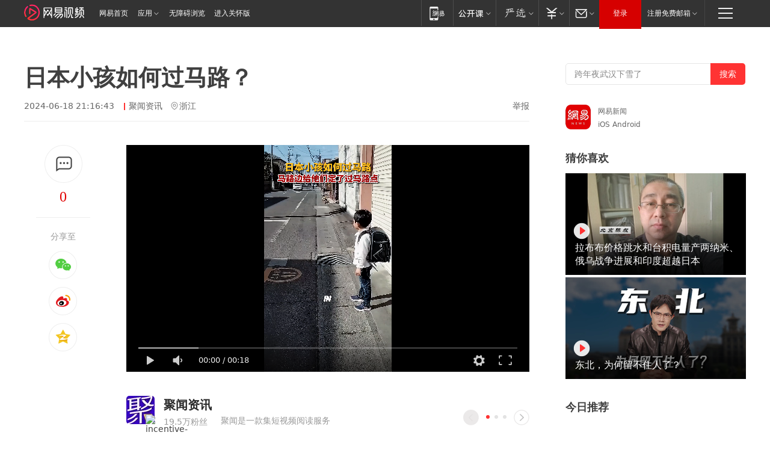

--- FILE ---
content_type: text/html; charset=utf-8
request_url: https://www.163.com/v/video/VY42IJ17D.html
body_size: 14376
content:
<!DOCTYPE html>

<!--[if IE 6 ]> <html id="ne_wrap" class="ne_ua_ie6 ne_ua_ielte8"> <![endif]-->
<!--[if IE 7 ]> <html id="ne_wrap" class="ne_ua_ie7 ne_ua_ielte8"> <![endif]-->
<!--[if IE 8 ]> <html id="ne_wrap" class="ne_ua_ie8 ne_ua_ielte8"> <![endif]-->
<!--[if IE 9 ]> <html id="ne_wrap" class="ne_ua_ie9"> <![endif]-->
<!--[if (gte IE 10)|!(IE)]><!--> <html data-publishtime="2024-06-18 21:16:43" data-category="教育"> <!--<![endif]-->
<head itemprop="video" itemscope="" itemtype="//schema.org/VideoObject">
  <meta charset="UTF-8">
  <meta http-equiv="X-UA-Compatible" content="IE=edge">
  <meta name="viewport" content="width=device-width, initial-scale=1.0">
  <title>日本小孩如何过马路？|自行车|小正太|日本生活|道路|小学生_网易视频</title>
  <meta name="keywords" content="自行车,小正太,日本生活,道路,日本小孩,小学生"/>
  <meta name="description" content="日本小孩如何过马路？"/>
  <meta name="author" content="网易">
  <meta name="Copyright" content="网易版权所有"> 
  <link rel="icon" href="//www.163.com/favicon.ico" type="image/x-icon">
  <link rel="apple-touch-icon" href="https://static.ws.126.net/163/f2e/common/share-icon.png">
  <link rel="mask-icon" href="https://static.ws.126.net/163/f2e/common/share-icon.png">
  <link rel="alternate" media="only screen and(max-width: 640px)" href="https://m.163.com/v/video/VY42IJ17D.html">
  <link rel="canonical" href="https://www.163.com/v/video/VY42IJ17D.html">
  <meta name="msapplication-TileImage" content="https://static.ws.126.net/163/f2e/common/share-icon.png">
  <meta http-equiv="expires" content="0">
  <meta http-equiv="Cache-Control" content="no-transform">
  <meta http-equiv="Cache-Control" content="no-siteapp">
  <meta http-equiv="x-ua-compatible" content="ie=edge">
  <meta name="robots" content="index, follow" />
  <meta name="googlebot" content="index, follow" />
  <meta property="og:type" content="video">
  <meta property="og:title" content="日本小孩如何过马路？">
  <meta property="og:description" content="日本小孩如何过马路？">
  <meta property="og:url" content="https://v.163.com/static/1/VY42IJ17D.html">
  <meta property="og:image" content="">
  <meta property="video:author" content="网易">
  <meta property="article:published_time" content="2024-06-18T21:16:43+08:00">
  <meta itemprop="name" name="title" content="日本小孩如何过马路？">
  <meta itemprop="image" content="https://nimg.ws.126.net/?url=http%3A%2F%2Fvideoimg.ws.126.net%2Fcover%2F20240618%2FdhcuyNWos_cover.jpg&thumbnail=668y375&quality=95&type=jpg">
  <meta itemprop="thumbnailUrl" content="https://nimg.ws.126.net/?url=http%3A%2F%2Fvideoimg.ws.126.net%2Fcover%2F20240618%2FdhcuyNWos_cover.jpg&thumbnail=668y375&quality=95&type=jpg">
  <meta itemprop="url" content="https://v.163.com/static/1/VY42IJ17D.html">
  <meta property="twitter:card" content="summary">
  <meta property="twitter:image" content="https://nimg.ws.126.net/?url=http%3A%2F%2Fvideoimg.ws.126.net%2Fcover%2F20240618%2FdhcuyNWos_cover.jpg&thumbnail=668y375&quality=95&type=jpg">
  <meta property="twitter:title" content="日本小孩如何过马路？">
  <meta property="twitter:creator" content="网易新闻">
  <meta property="twitter:site" content="网易">
  <meta property="twitter:description" content="日本小孩如何过马路？">
  <base target="_blank"><!--[if lte IE 6]></base><![endif]-->
  <script src="//static.ws.126.net/163/f2e/uploadfiles/img/cm163.js"></script>
  <script type="text/javascript" _keep="true">
    var matchStr =window.location.href;
    var reURL = /^(http):\/\//;
    var isOnLine = (/v.163.com/).test(window.location.hostname)
    if(reURL.test(matchStr) && isOnLine){
        matchStr = matchStr.replace(reURL, function () {
            return 'https://'
        })
        window.location.replace(matchStr)
    }
  </script>
  <style>
    .ntes-nav .ntes-nav-channel-logo{
      margin-top: 7px!important;
    }
  </style>
  <!-- 适配相关代码start main.css需要放在它前面 -->
  <link href="https://static.ws.126.net/163/f2e/products/videotemplate2021/static/css/main.a17a0c36.css" rel="stylesheet">
  <style id="setSizeStyle"></style>
  <script>
    // 适配各种尺寸
    function originSetSize() {
      var maxw = 1694
      var minw = 840
      var h = window.innerHeight
      var w = Math.max((document.body && document.body.clientWidth) || window.innerWidth, 1200)
      // 根据屏幕高度计算出来的左侧的宽度
      var w1 = parseInt(((h - 300) * 16) / 9)
      // 根据屏幕宽度计算出来的左侧的宽度
      var w2 = parseInt(w - 80 * 2 - 360)
      // 左侧的宽度 min
      var min = w1 > w2 ? w2 : w1
      if (min < minw) {
        min = minw
      }
      if (min > maxw) {
        min = maxw
      }
      // 整体父级宽度 右侧固定60+300
      var container_w = min + 360
      // 视频的尺寸 分享固定170
      var video_w = min - 170,
        video_h = Math.round((video_w * 9) / 16)
        var styleString = constructStyleString('.container', { width: container_w + 'px!important' }) + constructStyleString('.container .left_box', { width: min + 'px!important' }) + constructStyleString('.container .main .content .video_wrap .video_content', { width: video_w + 'px!important', height: video_h + 'px!important' })
      document.getElementById('setSizeStyle').innerHTML = styleString
    }
    // 设置样式
    function constructStyleString(selector, style) {
      var res = selector + ' {'
      var ks = Object.keys(style)
      for (var i = 0; i < ks.length; i++) {
        res += ks[i] + ': ' + style[ks[i]] + ';'
      }
      return res + '}\n'
    }
    // 适配尺寸
    originSetSize()
  </script>
  <!-- 适配相关代码end -->
</head>
<body aria-url="https://www.163.com/a11y/video/VY42IJ17D.html">
  <div class="hidden">
    <img src="https://nimg.ws.126.net/?url=http%3A%2F%2Fvideoimg.ws.126.net%2Fcover%2F20240618%2FdhcuyNWos_cover.jpg&thumbnail=668y375&quality=95&type=jpg">
  </div>
  <div class="page_wrap">
    <!-- 这里放导航 -->
    <link rel="stylesheet" href="https://static.ws.126.net/163/f2e/commonnav2019/css/commonnav_headcss-fad753559b.css"/>
<!-- urs -->
<script _keep="true" src="https://urswebzj.nosdn.127.net/webzj_cdn101/message.js" type="text/javascript"></script>
<div class="ntes_nav_wrap" id="js_N_NTES_wrap">
  <div class="ntes-nav" id="js_N_nav">
    <div class="ntes-nav-main clearfix">
       <a class="ntes-nav-channel-logo c-fl" href="https://v.163.com/"><img src="https://static.ws.126.net/163/f2e/video/videotemplate2021/images/nav_logo.svg" alt="网易视频logo"></a>       <div class="c-fl" id="js_N_nav_left">
        <a class="ntes-nav-index-title ntes-nav-entry-wide c-fl" href="https://www.163.com/" title="网易首页">网易首页</a>
        <!-- 应用 -->
        <div class="js_N_navSelect ntes-nav-select ntes-nav-select-wide ntes-nav-app  c-fl">
          <a href="https://www.163.com/#f=topnav" class="ntes-nav-select-title ntes-nav-entry-bgblack JS_NTES_LOG_FE">应用
            <em class="ntes-nav-select-arr"></em>
          </a>
          <div class="ntes-nav-select-pop">
            <ul class="ntes-nav-select-list clearfix">
              <li>
                <a href="https://m.163.com/newsapp/#f=topnav">
                  <span>
                    <em class="ntes-nav-app-newsapp">网易新闻</em>
                  </span>
                </a>
              </li>
              <li>
                <a href="https://open.163.com/#f=topnav">
                  <span>
                    <em class="ntes-nav-app-open">网易公开课</em>
                  </span>
                </a>
              </li>
              <li>
                <a href="https://hongcai.163.com/?from=pcsy-button">
                  <span>
                    <em class="ntes-nav-app-hongcai">网易红彩</em>
                  </span>
                </a>
              </li>
              <li>
                <a href="https://u.163.com/aosoutbdbd8">
                  <span>
                    <em class="ntes-nav-app-yanxuan">网易严选</em>
                  </span>
                </a>
              </li>
              <li>
                <a href="https://mail.163.com/client/dl.html?from=mail46">
                  <span>
                    <em class="ntes-nav-app-mail">邮箱大师</em>
                  </span>
                </a>
              </li>
              <li class="last">
                <a href="https://study.163.com/client/download.htm?from=163app&utm_source=163.com&utm_medium=web_app&utm_campaign=business">
                  <span>
                    <em class="ntes-nav-app-study">网易云课堂</em>
                  </span>
                </a>
              </li>
            </ul>
          </div>
        </div>
      </div>
      <div class="c-fr">
        <!-- 片段开始 -->
        <div class="ntes-nav-quick-navigation">
          <a rel="noreferrer"class="ntes-nav-quick-navigation-btn" id="js_N_ntes_nav_quick_navigation_btn" target="_self">
            <em>快速导航
              <span class="menu1"></span>
              <span class="menu2"></span>
              <span class="menu3"></span>
            </em>
          </a>
          <div class="ntes-quicknav-pop" id="js_N_ntes_quicknav_pop">
            <div class="ntes-quicknav-list">
              <div class="ntes-quicknav-content">
                <ul class="ntes-quicknav-column ntes-quicknav-column-1">
                  <li>
                    <h3>
                      <a href="https://news.163.com">新闻</a>
                    </h3>
                  </li>
                  <li>
                    <a href="https://news.163.com/domestic">国内</a>
                  </li>
                  <li>
                    <a href="https://news.163.com/world">国际</a>
                  </li>
                  <li>
                    <a href="https://news.163.com/special/wangsansanhome/">王三三</a>
                  </li>
                </ul>
                <ul class="ntes-quicknav-column ntes-quicknav-column-2">
                  <li>
                    <h3>
                      <a href="https://sports.163.com">体育</a>
                    </h3>
                  </li>
                  <li>
                    <a href="https://sports.163.com/nba">NBA</a>
                  </li>
                  <li>
                    <a href="https://sports.163.com/cba">CBA</a>
                  </li>
                  <li>
                    <a href="https://sports.163.com/allsports">综合</a>
                  </li>
                  <li>
                    <a href="https://sports.163.com/zc">中超</a>
                  </li>
                  <li>
                    <a href="https://sports.163.com/world">国际足球</a>
                  </li>
                  <li>
                    <a href="https://sports.163.com/yc">英超</a>
                  </li>
                  <li>
                    <a href="https://sports.163.com/xj">西甲</a>
                  </li>
                  <li>
                    <a href="https://sports.163.com/yj">意甲</a>
                  </li>
                </ul>
                <ul class="ntes-quicknav-column ntes-quicknav-column-3">
                  <li>
                    <h3>
                      <a href="https://ent.163.com">娱乐</a>
                    </h3>
                  </li>
                  <li>
                    <a href="https://ent.163.com/star">明星</a>
                  </li>
                  <li>
                    <a href="https://ent.163.com/movie">电影</a>
                  </li>
                  <li>
                    <a href="https://ent.163.com/tv">电视</a>
                  </li>
                  <li>
                    <a href="https://ent.163.com/music">音乐</a>
                  </li>
                  <li>
                    <a href="https://ent.163.com/special/fmgs/">封面故事</a>
                  </li>
                </ul>
                <ul class="ntes-quicknav-column ntes-quicknav-column-4">
                  <li>
                    <h3>
                      <a href="https://money.163.com">财经</a>
                    </h3>
                  </li>
                  <li>
                    <a href="https://money.163.com/stock">股票</a>
                  </li>
                  <li>
                    <a href="https://money.163.com/special/caijingyuanchuang/">原创</a>
                  </li>
                  <li>
                    <a href="https://money.163.com/special/wycjzk-pc/">智库</a>
                  </li>
                </ul>
                <ul class="ntes-quicknav-column ntes-quicknav-column-5">
                  <li>
                    <h3>
                      <a href="https://auto.163.com">汽车</a>
                    </h3>
                  </li>
                  <li>
                    <a href="https://auto.163.com/buy">购车</a>
                  </li>
                  <li>
                    <a href="http://product.auto.163.com">车型库</a>
                  </li>
                </ul>
                <ul class="ntes-quicknav-column ntes-quicknav-column-6">
                  <li>
                    <h3>
                      <a href="https://tech.163.com">科技</a>
                    </h3>
                  </li>
                  <li>
                    <a href="https://tech.163.com/smart/">网易智能</a>
                  </li>
                  <li>
                    <a href="https://tech.163.com/special/S1554800475317/">原创</a>
                  </li>
                  <li>
                    <a href="https://tech.163.com/it">IT</a>
                  </li>
                  <li>
                    <a href="https://tech.163.com/internet">互联网</a>
                  </li>
                  <li>
                    <a href="https://tech.163.com/telecom/">通信</a>
                  </li>
                </ul>
                <ul class="ntes-quicknav-column ntes-quicknav-column-7">
                  <li>
                    <h3>
                      <a href="https://fashion.163.com">时尚</a>
                    </h3>
                  </li>
                  <li>
                    <a href="https://fashion.163.com/art">艺术</a>
                  </li>
                  <li>
                    <a href="https://travel.163.com">旅游</a>
                  </li>
                </ul>
                <ul class="ntes-quicknav-column ntes-quicknav-column-8">
                  <li>
                    <h3>
                      <a href="https://mobile.163.com">手机</a>
                      <span>/</span>
                      <a href="https://digi.163.com/">数码</a>
                    </h3>
                  </li>
                  <li>
                    <a href="https://mobile.163.com/special/jqkj_list/">惊奇科技</a>
                  </li>
                  <li>
                    <a href="https://mobile.163.com/special/cpshi_list/">易评机</a>
                  </li>
                  <li>
                    <a href="https://hea.163.com/">家电</a>
                  </li>
                </ul>
                <ul class="ntes-quicknav-column ntes-quicknav-column-9">
                  <li>
                    <h3>
                      <a href="https://house.163.com">房产</a>
                      <span>/</span>
                      <a href="https://home.163.com">家居</a>
                    </h3>
                  </li>
                  <li>
                    <a href="https://bj.house.163.com">北京房产</a>
                  </li>
                  <li>
                    <a href="https://sh.house.163.com">上海房产</a>
                  </li>
                  <li>
                    <a href="https://gz.house.163.com">广州房产</a>
                  </li>
                  <li>
                    <a href="https://xf.house.163.com/">楼盘库</a>
                  </li>
                  <li>
                    <a href="https://designer.home.163.com/search">设计师库</a>
                  </li>
                  <li>
                    <a href="https://photo.home.163.com/">案例库</a>
                  </li>
                </ul>
                <ul class="ntes-quicknav-column ntes-quicknav-column-11">
                  <li>
                    <h3>
                      <a href="https://edu.163.com">教育</a>
                    </h3>
                  </li>
                  <li>
                    <a href="https://edu.163.com/liuxue">留学</a>
                  </li>
                  <li>
                    <a href="https://edu.163.com/gaokao">高考</a>
                  </li>
                </ul>
                <div class="ntes-nav-sitemap">
                  <a href="https://sitemap.163.com/">
                    <i></i>查看网易地图</a>
                </div>
              </div>
            </div>
          </div>
        </div>
        <div class="c-fr">
          <div class="c-fl" id="js_N_navLoginBefore">
            <div id="js_N_navHighlight" class="js_loginframe ntes-nav-login ntes-nav-login-normal">
              <a href="https://reg.163.com/" class="ntes-nav-login-title" id="js_N_nav_login_title">登录</a>
              <div class="ntes-nav-loginframe-pop" id="js_N_login_wrap">
                <!--加载登陆组件-->
              </div>
            </div>
            <div class="js_N_navSelect ntes-nav-select ntes-nav-select-wide  JS_NTES_LOG_FE c-fl">
              <a class="ntes-nav-select-title ntes-nav-select-title-register" href="https://mail.163.com/register/index.htm?from=163navi&regPage=163">注册免费邮箱
                <em class="ntes-nav-select-arr"></em>
              </a>
              <div class="ntes-nav-select-pop">
                <ul class="ntes-nav-select-list clearfix" style="width:210px;">
                  <li>
                    <a href="https://reg1.vip.163.com/newReg1/reg?from=new_topnav&utm_source=new_topnav">
                      <span style="width:190px;">注册VIP邮箱（特权邮箱，付费）</span>
                    </a>
                  </li>
                  <li class="last JS_NTES_LOG_FE">
                    <a href="https://mail.163.com/client/dl.html?from=mail46">
                      <span style="width:190px;">免费下载网易官方手机邮箱应用</span>
                    </a>
                  </li>
                </ul>
              </div>
            </div>
          </div>
          <div class="c-fl" id="js_N_navLoginAfter" style="display:none">
            <div id="js_N_logined_warp" class="js_N_navSelect ntes-nav-select ntes-nav-logined JS_NTES_LOG_FE">
              <a class="ntes-nav-select-title ntes-nav-logined-userinfo">
                <span id="js_N_navUsername" class="ntes-nav-logined-username"></span>
                <em class="ntes-nav-select-arr"></em>
              </a>
              <div id="js_login_suggest_wrap" class="ntes-nav-select-pop">
                <ul id="js_logined_suggest" class="ntes-nav-select-list clearfix"></ul>
              </div>
            </div>
            <a class="ntes-nav-entry-wide c-fl" target="_self" id="js_N_navLogout">安全退出</a>
          </div>
        </div>

        <ul class="ntes-nav-inside">
          <li>
            <div class="js_N_navSelect ntes-nav-select c-fl">
              <a href="https://www.163.com/newsapp/#f=163nav" class="ntes-nav-mobile-title ntes-nav-entry-bgblack">
                <em class="ntes-nav-entry-mobile">移动端</em>
              </a>
              <div class="qrcode-img">
                <a href="https://www.163.com/newsapp/#f=163nav">
                  <img src="//static.ws.126.net/f2e/include/common_nav/images/topapp.jpg">
                </a>
              </div>
            </div>
          </li>
          <li>
            <div class="js_N_navSelect ntes-nav-select c-fl">
              <a id="js_love_url" href="https://open.163.com/#ftopnav0" class="ntes-nav-select-title ntes-nav-select-title-huatian ntes-nav-entry-bgblack">
                <em class="ntes-nav-entry-huatian">网易公开课</em>
                <em class="ntes-nav-select-arr"></em>
                <span class="ntes-nav-msg">
                  <em class="ntes-nav-msg-num"></em>
                </span>
              </a>
              <div class="ntes-nav-select-pop ntes-nav-select-pop-huatian">
                <ul class="ntes-nav-select-list clearfix">
                  <li>
                    <a href="https://open.163.com/ted/#ftopnav1">
                      <span>TED</span>
                    </a>
                  </li>
                  <li>
                    <a href="https://open.163.com/cuvocw/#ftopnav2">
                      <span>中国大学视频公开课</span>
                    </a>
                  </li>
                  <li>
                    <a href="https://open.163.com/ocw/#ftopnav3">
                      <span>国际名校公开课</span>
                    </a>
                  </li>
                  <li>
                    <a href="https://open.163.com/appreciation/#ftopnav4">
                      <span>赏课·纪录片</span>
                    </a>
                  </li>
                  <li>
                    <a href="https://vip.open.163.com/#ftopnav5">
                      <span>付费精品课程</span>
                    </a>
                  </li>
                  <li>
                    <a href="https://open.163.com/special/School/beida.html#ftopnav6">
                      <span>北京大学公开课</span>
                    </a>
                  </li>
                  <li class="last">
                    <a href="https://open.163.com/newview/movie/courseintro?newurl=ME7HSJR07#ftopnav7">
                      <span>英语课程学习</span>
                    </a>
                  </li>
                </ul>
              </div>
            </div>
          </li>
          <li>
            <div class="js_N_navSelect ntes-nav-select c-fl">
              <a id="js_lofter_icon_url" href="https://you.163.com/?from=web_fc_menhu_xinrukou_1" class="ntes-nav-select-title ntes-nav-select-title-lofter ntes-nav-entry-bgblack">
                <em class="ntes-nav-entry-lofter">网易严选</em>
                <em class="ntes-nav-select-arr"></em>
                <span class="ntes-nav-msg" id="js_N_navLofterMsg">
                  <em class="ntes-nav-msg-num"></em>
                </span>
              </a>
              <div class="ntes-nav-select-pop ntes-nav-select-pop-lofter">
                <ul id="js_lofter_pop_url" class="ntes-nav-select-list clearfix">
                  <li>
                    <a href="https://act.you.163.com/act/pub/ABuyLQKNmKmK.html?from=out_ynzy_xinrukou_2">
                      <span>新人特价</span>
                    </a>
                  </li>
                  <li>
                    <a href="https://you.163.com/topic/v1/pub/Pew1KBH9Au.html?from=out_ynzy_xinrukou_3">
                      <span>9.9专区</span>
                    </a>
                  </li>
                  <li>
                    <a href="https://you.163.com/item/newItemRank?from=out_ynzy_xinrukou_4">
                      <span>新品热卖</span>
                    </a>
                  </li>
                  <li>
                    <a href="https://you.163.com/item/recommend?from=out_ynzy_xinrukou_5">
                      <span>人气好物</span>
                    </a>
                  </li>
                  <li>
                    <a href="https://you.163.com/item/list?categoryId=1005000&from=out_ynzy_xinrukou_7">
                      <span>居家生活</span>
                    </a>
                  </li>
                  <li>
                    <a href="https://you.163.com/item/list?categoryId=1010000&from=out_ynzy_xinrukou_8">
                      <span>服饰鞋包</span>
                    </a>
                  </li>
                  <li>
                    <a href="https://you.163.com/item/list?categoryId=1011000&from=out_ynzy_xinrukou_9">
                      <span>母婴亲子</span>
                    </a>
                  </li>
                  <li class="last">
                    <a href="https://you.163.com/item/list?categoryId=1005002&from=out_ynzy_xinrukou_10">
                      <span>美食酒水</span>
                    </a>
                  </li>
                </ul>
              </div>
            </div>
          </li>
          <li>
            <div class="js_N_navSelect ntes-nav-select c-fl">
              <a href="https://ecard.163.com/" class="ntes-nav-select-title
        ntes-nav-select-title-money ntes-nav-entry-bgblack">
                <em class="ntes-nav-entry-money">支付</em>
                <em class="ntes-nav-select-arr"></em>
              </a>
              <div class="ntes-nav-select-pop ntes-nav-select-pop-temp">
                <ul class="ntes-nav-select-list clearfix">
                  <li>
                    <a href="https://ecard.163.com/#f=topnav">
                      <span>一卡通充值</span>
                    </a>
                  </li>
                  <li>
                    <a href="https://ecard.163.com/script/index#f=topnav">
                      <span>一卡通购买</span>
                    </a>
                  </li>
                  <li>
                    <a href="https://epay.163.com/">
                      <span>我的网易支付</span>
                    </a>
                  </li>
                  <li class="last">
                    <a href="https://globalpay.163.com/home">
                      <span>网易跨境支付</span>
                    </a>
                  </li>
                </ul>
              </div>
            </div>
          </li>
          <li>
            <div class="js_N_navSelect ntes-nav-select c-fl">
              <a id="js_mail_url" rel="noreferrer"class="ntes-nav-select-title
        ntes-nav-select-title-mail ntes-nav-entry-bgblack">
                <em class="ntes-nav-entry-mail">邮箱</em>
                <em class="ntes-nav-select-arr"></em>
                <span class="ntes-nav-msg" id="js_N_navMailMsg">
                  <em class="ntes-nav-msg-num" id="js_N_navMailMsgNum"></em>
                </span>
              </a>
              <div class="ntes-nav-select-pop ntes-nav-select-pop-mail">
                <ul class="ntes-nav-select-list clearfix">
                  <li>
                    <a href="https://email.163.com/#f=topnav">
                      <span>免费邮箱</span>
                    </a>
                  </li>
                  <li>
                    <a href="https://vipmail.163.com/#f=topnav">
                      <span>VIP邮箱</span>
                    </a>
                  </li>
                  <li>
                    <a href="https://qiye.163.com/?from=NetEase163top">
                      <span>企业邮箱</span>
                    </a>
                  </li>
                  <li>
                    <a href="https://mail.163.com/register/index.htm?from=ntes_nav&regPage=163">
                      <span>免费注册</span>
                    </a>
                  </li>
                  <li class="last">
                    <a href="https://mail.163.com/dashi/dlpro.html?from=mail46">
                      <span>客户端下载</span>
                    </a>
                  </li>
                </ul>
              </div>
            </div>
          </li>
        </ul>
      </div>
    </div>
  </div>
</div>
<script src="https://static.ws.126.net/163/f2e/commonnav2019/js/commonnav_headjs-8e9e7c8602.js"></script>
    <div class="container clearfix">
      <!-- 左侧模块 -->
      <div class="left_box clearfix">
        
        <!-- 标题开始 -->
        <div class="title_wrap">
          <h1>日本小孩如何过马路？</h1>
          
            <div class="title_intro">
              
                <span class="ptime">2024-06-18 21:16:43</span>
              
              
              
                <a href="https://www.163.com/dy/media/T1621340063461.html" class="author">聚闻资讯</a>
              
              
                <span class="iplocation">浙江</span>
              
              
              <a href="https://www.163.com/special/0077jt/tipoff.html?title=%E6%97%A5%E6%9C%AC%E5%B0%8F%E5%AD%A9%E5%A6%82%E4%BD%95%E8%BF%87%E9%A9%AC%E8%B7%AF%EF%BC%9F" class="tipoff" target="_blank">举报</a>
            </div>
            
        </div>
        <!-- 标题结束 -->
        <div class="main clearfix">
          <!-- 左侧分享开始 -->
          <div class="post_top">
            <div class="post_top_tie">
              <a class="post_top_tie_icon" target="_self" href="#post_comment_area" title="快速发贴"></a>
              <a class="post_top_tie_count js-tielink js-tiejoincount" href="#" title="点击查看跟贴">0</a>
            </div>
            <div class="post_top_share">
              <span class="post_top_share_title">分享至</span>
              <ul class="post_share">
                <li class="share_weixin js_weixin">
                  <a href="javascript:;" target="_self"><i title="分享到微信"></i></a>
                </li>
                <li class="share_weibo js_share" data-type="weibo">
                  <a href="javascript:;" target="_self"><i title="分享到新浪微博"></i></a>
                </li>
                <li class="share_qzone js_share" data-type="qzone">
                  <a href="javascript:;" target="_self"><i title="分享到QQ空间"></i></a>
                </li>
              </ul>
              <div class="js_qrcode_wrap hidden" id="js_qrcode_top">
                <div class="js_qrcode_arr"></div>
                <a href="javascript:;" target="_self" class="js_qrcode_close" title="关闭"></a>
                <div class="js_qrcode_img js_share_qrcode qrcode_box"></div>
                <p>用微信扫码二维码</p>
                <p>分享至好友和朋友圈</p>
              </div>
            </div>
          </div>
          <!-- 左侧分享结束 -->
          <div class="content">
            <!-- 视频开始 -->            
            <div class="video_wrap">
              <div class="video_content">
                <div class="inner_box">
                  <div class="video_wrap" id="dplayer" data-url="https://flv3.bn.netease.com/[base64].m3u8" data-poster="https://nimg.ws.126.net/?url=http%3A%2F%2Fvideoimg.ws.126.net%2Fcover%2F20240618%2FdhcuyNWos_cover.jpg&thumbnail=668y375&quality=95&type=jpg"></div>
                  <div class="video_drag">
                    <h2>点击按住拖动小窗</h2><span class="js_close_fix">关闭</span>
                  </div>
                </div>
                <!-- replay start -->
                
                  <div class="replay_box">
                    
                    <a class="replay_info clearfix" href="https://www.163.com/v/video/VXH53PENO.html">
                      <div class="re_cover" style="background-image: url('https://nimg.ws.126.net/?url=http://videoimg.ws.126.net/cover/20251231/lJRIGAbW0_cover.jpg&thumbnail=200y120&quality=95&type=jpg');"></div>
                      <div class="re_right">
                        <h6>热门视频</h6>
                        <p>高速路面上有异物妨碍通行，大哥停下车冒着危险将异物挪开</p>
                        <!-- 0 -->
                        <div></div>
                      </div>
                    </a>                
                    <a class="replay_btn" id="replay_button">重播</a>
                  </div>               
                
                <!-- replay end -->
              </div>
              
            </div>
            <!-- 视频结束 -->
             
            <!-- 网易号相关内容开始 -->
            
            <div class="dy_wrap">
              <div class="author_wrap">
                <div class="avatar">
                  <a class="img" href="https://www.163.com/dy/media/T1621340063461.html" title="聚闻资讯">
                    <img src="http://nimg.ws.126.net/?url=http://dingyue.ws.126.net/2022/1223/2c128e16j00rnc8oc000gd0008v008vp.jpg&thumbnail=47y47&quality=90&type=jpg" alt="聚闻资讯的头像"></a>
                  
                  <div class="incentive_icon"><img src="http://img2.cache.netease.com/m/newsapp/reading/vip/bluenew.png"  alt="incentive-icons"></div>
                  
                </div>
                <div class="author">
                  <div class="row row_1">
                    <a class="name" href="https://www.163.com/dy/media/T1621340063461.html" title="聚闻资讯">聚闻资讯</a>
                    <!-- <span class="follow_btn"></span> -->
                  </div>
                  <div class="row row_2">
                    <span class="follower_count" num="195411">19.5万粉丝</span>
                    <span class="desc">聚闻是一款集短视频阅读服务</span>
                  </div> 
                </div>
              </div>
              
              <div class="dy_video_wrap">
                
                <div class="control">
                  <div class="arrow_left disabled" title="前一页"></div>
                  <div class="pagination"></div>
                  <div class="arrow_right" title="后一页"></div>
                </div>
                
                <div class="swiper-container dy_video_swiper ">
                  <div class="swiper-wrapper">
                    
                    
                    
                      
                    <div class="swiper-slide">
                      
                      <div class="item item_1">
                        <a href="https://www.163.com/v/video/VYH7ALJ5A.html?clickfrom=video_dy" class="img" title="憋王挑战人类极限！劫匪生吞14万珠宝，警察陪他蹲坑6天">
                          <img src="https://nimg.ws.126.net/?url=http%3A%2F%2Fvideoimg.ws.126.net%2Fcover%2F20251231%2FzqTdVML3A_cover.jpg&thumbnail=498y280&quality=95&type=jpg" width="100%" alt="憋王挑战人类极限！劫匪生吞14万珠宝，警察陪他蹲坑6天">
                          <span>01:01</span>
                        </a>
                        <a href="https://www.163.com/v/video/VYH7ALJ5A.html?clickfrom=video_dy" class="title" title="憋王挑战人类极限！劫匪生吞14万珠宝，警察陪他蹲坑6天">憋王挑战人类极限！劫匪生吞14万珠宝，警察陪他蹲坑6天</a>
                      </div>
                    
                    
                      
                      <div class="item item_2">
                        <a href="https://www.163.com/v/video/VYH4E1ETM.html?clickfrom=video_dy" class="img" title="滤镜崩掉的十秒，她炸出了直播最真的内幕">
                          <img src="https://nimg.ws.126.net/?url=http%3A%2F%2Fvideoimg.ws.126.net%2Fcover%2F20251230%2Fk4Av8exSs_cover.jpg&thumbnail=498y280&quality=95&type=jpg" width="100%" alt="滤镜崩掉的十秒，她炸出了直播最真的内幕">
                          <span>00:50</span>
                        </a>
                        <a href="https://www.163.com/v/video/VYH4E1ETM.html?clickfrom=video_dy" class="title" title="滤镜崩掉的十秒，她炸出了直播最真的内幕">滤镜崩掉的十秒，她炸出了直播最真的内幕</a>
                      </div>
                    
                    
                      
                      <div class="item item_3">
                        <a href="https://www.163.com/v/video/VYH4DULCS.html?clickfrom=video_dy" class="img" title="私生饭机场怼脸拍灵超 被打后反说“香晕了” 全网炸裂！">
                          <img src="https://nimg.ws.126.net/?url=http%3A%2F%2Fvideoimg.ws.126.net%2Fcover%2F20251230%2Fq3dgRyL0l_cover.jpg&thumbnail=498y280&quality=95&type=jpg" width="100%" alt="私生饭机场怼脸拍灵超 被打后反说“香晕了” 全网炸裂！">
                          <span>00:42</span>
                        </a>
                        <a href="https://www.163.com/v/video/VYH4DULCS.html?clickfrom=video_dy" class="title" title="私生饭机场怼脸拍灵超 被打后反说“香晕了” 全网炸裂！">私生饭机场怼脸拍灵超 被打后反说“香晕了” 全网炸裂！</a>
                      </div>
                    
                    
                      
                    </div>
                    <div class="swiper-slide">
                      
                      <div class="item item_1">
                        <a href="https://www.163.com/v/video/VYH4A8G6F.html?clickfrom=video_dy" class="img" title="渐冻症斗士蔡磊的终末期燃烧">
                          <img src="https://nimg.ws.126.net/?url=http%3A%2F%2Fvideoimg.ws.126.net%2Fcover%2F20251230%2FjAgpNvxPC_cover.jpg&thumbnail=498y280&quality=95&type=jpg" width="100%" alt="渐冻症斗士蔡磊的终末期燃烧">
                          <span>00:42</span>
                        </a>
                        <a href="https://www.163.com/v/video/VYH4A8G6F.html?clickfrom=video_dy" class="title" title="渐冻症斗士蔡磊的终末期燃烧">渐冻症斗士蔡磊的终末期燃烧</a>
                      </div>
                    
                    
                      
                      <div class="item item_2">
                        <a href="https://www.163.com/v/video/VYGNFC1MB.html?clickfrom=video_dy" class="img" title="一张皮卡丘，可能卖到一个亿">
                          <img src="https://nimg.ws.126.net/?url=http%3A%2F%2Fvideoimg.ws.126.net%2Fcover%2F20251225%2FwqpohxaIy_cover.jpg&thumbnail=498y280&quality=95&type=jpg" width="100%" alt="一张皮卡丘，可能卖到一个亿">
                          <span>01:09</span>
                        </a>
                        <a href="https://www.163.com/v/video/VYGNFC1MB.html?clickfrom=video_dy" class="title" title="一张皮卡丘，可能卖到一个亿">一张皮卡丘，可能卖到一个亿</a>
                      </div>
                    
                    
                      
                      <div class="item item_3">
                        <a href="https://www.163.com/v/video/VYDTD931H.html?clickfrom=video_dy" class="img" title="越南女子为爱闯法场，我们究竟在赞美什么？">
                          <img src="https://nimg.ws.126.net/?url=http%3A%2F%2Fvideoimg.ws.126.net%2Fcover%2F20251120%2Fryw0A7R2g_cover.jpg&thumbnail=498y280&quality=95&type=jpg" width="100%" alt="越南女子为爱闯法场，我们究竟在赞美什么？">
                          <span>01:35</span>
                        </a>
                        <a href="https://www.163.com/v/video/VYDTD931H.html?clickfrom=video_dy" class="title" title="越南女子为爱闯法场，我们究竟在赞美什么？">越南女子为爱闯法场，我们究竟在赞美什么？</a>
                      </div>
                    
                    
                      
                    </div>
                    <div class="swiper-slide">
                      
                      <div class="item item_1">
                        <a href="https://www.163.com/v/video/VYCLRIV2M.html?clickfrom=video_dy" class="img" title="直升机驾驶员：冲浪？再来点风浪">
                          <img src="https://nimg.ws.126.net/?url=http%3A%2F%2Fvideoimg.ws.126.net%2Fcover%2F20251105%2Fa8oDhU1ln_cover.jpg&thumbnail=498y280&quality=95&type=jpg" width="100%" alt="直升机驾驶员：冲浪？再来点风浪">
                          <span>00:14</span>
                        </a>
                        <a href="https://www.163.com/v/video/VYCLRIV2M.html?clickfrom=video_dy" class="title" title="直升机驾驶员：冲浪？再来点风浪">直升机驾驶员：冲浪？再来点风浪</a>
                      </div>
                    
                    
                      
                      <div class="item item_2">
                        <a href="https://www.163.com/v/video/VYCLRHKQD.html?clickfrom=video_dy" class="img" title="直升机低空巡航狩猎">
                          <img src="https://nimg.ws.126.net/?url=http%3A%2F%2Fvideoimg.ws.126.net%2Fcover%2F20251105%2Fy5bxtjdAN_cover.jpg&thumbnail=498y280&quality=95&type=jpg" width="100%" alt="直升机低空巡航狩猎">
                          <span>00:26</span>
                        </a>
                        <a href="https://www.163.com/v/video/VYCLRHKQD.html?clickfrom=video_dy" class="title" title="直升机低空巡航狩猎">直升机低空巡航狩猎</a>
                      </div>
                    
                    
                      
                      <div class="item item_3">
                        <a href="https://www.163.com/v/video/VYCLRE7GV.html?clickfrom=video_dy" class="img" title="这体型打枪能感受到后坐力？">
                          <img src="https://nimg.ws.126.net/?url=http%3A%2F%2Fvideoimg.ws.126.net%2Fcover%2F20251105%2FdLgiw4mPN_cover.jpg&thumbnail=498y280&quality=95&type=jpg" width="100%" alt="这体型打枪能感受到后坐力？">
                          <span>00:37</span>
                        </a>
                        <a href="https://www.163.com/v/video/VYCLRE7GV.html?clickfrom=video_dy" class="title" title="这体型打枪能感受到后坐力？">这体型打枪能感受到后坐力？</a>
                      </div>
                    
                    </div>
                    
                  </div>
                </div>
              </div>
              
            </div>
            
            <!-- 网易号相关内容结束 -->
            <!-- 跟帖开始 -->
            <link rel="stylesheet" href="https://static.ws.126.net/163/f2e/tie-sdk/tie-2020-11b4ffc1a813dfcc799e.css">
<script>
  var loadMessageError2 = function () {
      // message加载失败降级到nginx,产品可以在load事件重新初始化
      var cdnPath = 'https://dl.reg.163.com/webzj/ngx/message.js';
      var script = document.createElement('script');
      script.src = cdnPath;
      document.body.appendChild(script);
  }
  var loadMessageError1 = function () {
      // message加载失败降级备份cdn域名,产品可以在load事件重新初始化
      var cdnPath = 'https://webzj.netstatic.net/webzj_cdn101/message4.js';
      var script = document.createElement('script');
      script.src = cdnPath;
      script.onerror = loadMessageError2
      document.body.appendChild(script);
  }  
</script>
<script onerror="loadMessageError1()" src="https://urswebzj.nosdn.127.net/webzj_cdn101/message.js"></script>
<script type="text/javascript" src="https://acstatic-dun.126.net/tool.min.js"></script>
<script type="text/javascript">
  //初始化反作弊
  var wm = null;
  // 只需初始化一次
  initWatchman({
    productNumber: 'YD00157343455660',
    onload: function (instance) {
      wm = instance
    }
  });
</script>
<script type="text/javascript" src="https://static.ws.126.net/163/f2e/tie-sdk/tie-2020-11b4ffc1a813dfcc799e.js"></script>

            <div class="tie-wrap" id="post_comment_area" style="margin-bottom:40px;margin-top:24px">
              <div id="tie"></div>
            </div>
            <script keep="true">
              ; (function () {
                if (window.isShowComments === undefined) {
                  window.isShowComments = true;
                }
                var config = {
                  "productKey": "a2869674571f77b5a0867c3d71db5856",
                  "docId": "Y42IJ17D050835RB", //"G6E6D4R100258105", "FNMG85GQ0514HDQI"
                  "target": document.getElementById("tie"),
                  "operators": ["up", "down", "reply", "share"],
                  "isShowComments": isShowComments,   //是否显示帖子列表
                  "hotSize": 3,   //热门跟贴列表 展示3 条
                  "newSize": 2,   //最新跟贴列表 展示 10 条
                  "showPaging": false, //显示分页栏
                  "submitType": "commentPage"   //新发帖子的展现形式：停留在当前页面(currentPage) | 跳转到跟贴详情页(commentPage)
                };
                Tie.init(config, function (data) { });
              })();
            </script>
            <!-- 跟帖结束 -->
          </div>
        </div>
      </div>
     
      <!-- 右侧开始 -->
      <div class="right_box">
        <!-- 搜索模块 -->
        <div id="netease_search" ></div>
        <script src="https://static.ws.126.net/163/f2e/modules/search2022/search2022.cdbc9331.js" async></script>
        <!-- 搜索模块end -->
        <!-- 下载模块 -->
        <div class="download clearfix">
          <span class="icon"><img src="https://static.ws.126.net/163/f2e/products/videotemplate2021/static/images/newslogo.e89fcef.png"></span>
          <div class="right_text">
            <span class="text">网易新闻</span>
            <a href="https://m.163.com/wap/special/newsapp/#download" class="d_text" title="下载网易新闻">iOS</a>
            <a href="https://m.163.com/wap/special/newsapp/#download" class="d_text" title="下载网易新闻">Android</a>
          </div>
        </div>
        <!-- 下载模块end -->
        
        
        <div class="relevant list_box">
          <h2 class="h2_title">猜你喜欢</h2>
          <ul class="list">
            
            
            
            <li class="item">
              <a href="https://www.163.com/v/video/VNH6INL3T.html?clickfrom=video_like" title="拉布布价格跳水和台积电量产两纳米、俄乌战争进展和印度超越日本">
                <div class="img" style="background-image: url('https://nimg.ws.126.net/?url=http%3A%2F%2Fvideoimg.ws.126.net%2Fcover%2F20251231%2FDyKus0qcp_cover.jpg&thumbnail=300y169&quality=95&type=jpg');"></div>
                <div class="info">
                  <span class="play_icon"></span>
                  <h3>拉布布价格跳水和台积电量产两纳米、俄乌战争进展和印度超越日本</h3>
                </div>
              </a>
            </li>
            
            
            <li class="item">
              <a href="https://www.163.com/v/video/VZF6GI1RQ.html?clickfrom=video_like" title="东北，为何留不住人了？">
                <div class="img" style="background-image: url('https://nimg.ws.126.net/?url=http%3A%2F%2Fvideoimg.ws.126.net%2Fcover%2F20251206%2FYQyfHzENV_cover.jpg&thumbnail=300y169&quality=95&type=jpg');"></div>
                <div class="info">
                  <span class="play_icon"></span>
                  <h3>东北，为何留不住人了？</h3>
                </div>
              </a>
            </li>
            
          </ul>
        </div>
        
        <!-- 猜你喜欢end -->
        <div class="recommend list_box">
          <h2 class="h2_title">今日推荐</h2>
          <ul class="list">
                                                  <li class="item">
                <a href="https://www.163.com/v/video/VTIOO5FG5.html?clickfrom=video_recommend" title="这所印度大学开学，为什么我国如此重视？">
                  <div class="img" style="background-image: url('http://videoimg.ws.126.net/cover/20241218/V6acgs8Jw_cover.jpg');"></div>
                  <div class="info" data-img="http://videoimg.ws.126.net/cover/20241218/V6acgs8Jw_cover.jpg">
                    <span class="play_icon"></span>
                    <h3>这所印度大学开学，为什么我国如此重视？</h3>
                  </div>
                </a>
              </li>
                                                  <li class="mini_item">
                <a href="https://www.163.com/v/video/VHJNBQ482.html?clickfrom=video_recommend">苏格兰工程奇迹：福尔柯克轮</a>
              </li>
                                                  <li class="mini_item">
                <a href="https://www.163.com/v/video/VTIOO57TB.html?clickfrom=video_recommend">玄奘究竟是怎么收服第一个徒弟的？</a>
              </li>
                                                  <li class="mini_item">
                <a href="https://www.163.com/v/video/VIJ5ATOUI.html?clickfrom=video_recommend">人类是由鱼类而进化来的？</a>
              </li>
                                                  <li class="mini_item">
                <a href="https://www.163.com/v/video/VWJIGD9C3.html?clickfrom=video_recommend">你的手机可能比马桶还脏？真的假的？</a>
              </li>
                                  </ul>
        </div>
        <!-- 今日推荐end -->
        <div class="base_line right_base_line"></div>
        
        
        <div class="hot list_box fixed_part">
          <h2 class="h2_title">热门视频</h2>
          <ul class="list">
            
            
              
              
              <li class="item">
                <a href="https://www.163.com/v/video/VXH53PENO.html?clickfrom=video_hot" title="高速路面上有异物妨碍通行，大哥停下车冒着危险将异物挪开">
                  <div class="img" style="background-image: url('https://nimg.ws.126.net/?url=http%3A%2F%2Fvideoimg.ws.126.net%2Fcover%2F20251231%2FlJRIGAbW0_cover.jpg&thumbnail=300y169&quality=95&type=jpg');"></div>
                  <div class="info">
                    <span class="play_icon"></span>
                    <h3>高速路面上有异物妨碍通行，大哥停下车冒着危险将异物挪开</h3>
                  </div>
                </a>
              </li>
              
            
              
              
                <li class="mini_item">
                  <a href="https://www.163.com/v/video/VZH195CL9.html?clickfrom=video_hot" title="深圳创投圈：机构蹲守大疆楼下，离职就拿2000万">深圳创投圈：机构蹲守大疆楼下，离职就拿2000万</a>
                </li>
              
            
              
              
                <li class="mini_item">
                  <a href="https://www.163.com/v/video/VAH74LK63.html?clickfrom=video_hot" title="那英窦靖童世纪同台：你要如何我们就如何">那英窦靖童世纪同台：你要如何我们就如何</a>
                </li>
              
            
              
              
                <li class="mini_item">
                  <a href="https://www.163.com/v/video/VJH1430AL.html?clickfrom=video_hot" title="12月28日湖南，男子在展会上买“手撕牛肉”，因喜欢吃清淡，把牛肉干放锅里焯水，捞出锅时发现“牛肉干...">12月28日湖南，男子在展会上买“手撕牛肉”，因喜欢吃清淡，把牛肉干放锅里焯水，捞出锅时发现“牛肉干...</a>
                </li>
              
            
              
              
                <li class="mini_item">
                  <a href="https://www.163.com/v/video/VQH30R325.html?clickfrom=video_hot" title="男子业余习武多年，身体轻盈、动作干练">男子业余习武多年，身体轻盈、动作干练</a>
                </li>
              
            
              
              
                <li class="mini_item">
                  <a href="https://www.163.com/v/video/VZH724D3I.html?clickfrom=video_hot" title="筷子兄弟父亲唱哭两代人，勇敢奔赴新一年">筷子兄弟父亲唱哭两代人，勇敢奔赴新一年</a>
                </li>
              
            
          </ul>
        </div>
        <div class="list_box fixed_part_empty hidden"></div>
        
      </div>
      <!-- 右侧结束 -->
    </div>
    <div class="base_line bottom_base_line"></div>
    <div class="friend_links">
      <div class="link_list">
        <span>合作媒体</span>
        <a href="https://open.163.com" title="网易公开课">网易公开课</a>
        <a href="https://tech.163.com" title="网易科技">网易科技</a>
        <a href="https://edu.163.com/" title="网易教育">网易教育</a>
        <a href="https://fashion.163.com/" title="网易时尚">网易时尚</a>
        <a href="https://baby.163.com/" title="网易亲子">网易亲子</a>
      </div>
    </div>
    <div class="N-nav-bottom">
    <div class="N-nav-bottom-main" style="min-width: 1024px;">
        <div class="ntes_foot_link" style="min-width: 1024px;">
            <span class="N-nav-bottom-copyright"><span class="N-nav-bottom-copyright-icon">&copy;</span> 1997-2026 网易公司版权所有</span>
            <a href="https://corp.163.com/">About NetEase</a> |
            <a href="https://corp.163.com/gb/about/overview.html">公司简介</a> |
            <a href="https://corp.163.com/gb/contactus.html">联系方法</a> |
            <a href="https://corp.163.com/gb/job/job.html">招聘信息</a> |
            <a href="https://help.163.com/">客户服务</a> |
            <a href="https://corp.163.com/gb/legal.html">隐私政策</a> |
           <!--  <a ne-role="feedBackLink" ne-click="handleFeedBackLinkClick()" href="http://www.163.com/special/0077450P/feedback_window.html" class="ne_foot_feedback_link">意见反馈</a> | -->
            <a href="https://www.163.com/special/0077jt/tipoff.html">不良信息举报 Complaint Center</a> |
            <a href="https://jubao.163.com/">廉正举报</a> |
            <a href="https://corp.163.com/special/008397U0/reporting_infringements.html">侵权投诉</a>
        </div>
    </div>
</div>
<script>
if (/closetie/.test(window.location.search)) {
  function addNewStyle(newStyle) {
    var styleElement = document.getElementById('styles_js');
    if (!styleElement) {
      styleElement = document.createElement('style');
      styleElement.type = 'text/css';
      styleElement.id = 'styles_js';
      document.getElementsByTagName('head')[0].appendChild(styleElement);
    }
    styleElement.appendChild(document.createTextNode(newStyle));
  }
  addNewStyle('.tie-area, .comment-wrap, .ep-tie-top {display: none !important;} .post_comment {opacity: 0;padding: 0;margin: 0;min-height: 0px !important;} .post_tie_top {opacity: 0;} .js-tielink {display: none;}');
}
</script>
  </div>
  <input type="hidden" id="share-img" data-url="https://nimg.ws.126.net/?url=http%3A%2F%2Fvideoimg.ws.126.net%2Fcover%2F20240618%2FdhcuyNWos_cover.jpg&thumbnail=668y375&quality=95&type=jpg">
  
  <input type="hidden" id="paid-length" value="0">
  <input type="hidden" id="preview-length" value="0">
  
  <!-- START Baidu autopush -->
  <script>
    (function () {
        setTimeout(function () {
            var bp = document.createElement("script");
            var curProtocol = window.location.protocol.split(":")[0];
            if (curProtocol === "https" && window.location.href.indexOf("wc18") < 0) {
                bp.defer = true;
                bp.src = "https://zz.bdstatic.com/linksubmit/push.js";
                var s = document.getElementsByTagName("script")[0];
                s.parentNode.insertBefore(bp, s);
            }
        }, 2500);
    })();
  </script>
  <!-- END Baidu autopush -->
  <!-- 社交传播统计 -->  
  <script src="https://static.ws.126.net/163/frontend/libs/antanalysis.min.js"></script>
  <script src="https://static.ws.126.net/163/frontend/antnest/NTM-KFGT6I8U-39.js?20210809"></script>
  <script src="https://static.ws.126.net/163/f2e/libs/hls.1.6.7.min.js"></script>
  <script src="https://static.ws.126.net/163/f2e/libs/DPlayer.fix2023-12-11.min.js"></script>
  
    <script src="https://static.ws.126.net/163/f2e/libs/idangerous.swiper2.7.6.min.js"></script>
  
  <!-- 社交统计结束 -->
  <script src="https://static.ws.126.net/utf8/assets/js/jquery-1.10.2.min.js"></script>
  <!-- 公共尾部引用 -->
  <!--无障碍功能-->
<style type="text/css">
.ntes-nav-wza,.ntes-nav-wzapage,.ntes-nav-wza-show{float: left;padding-left: 3px;margin-left: 2px;margin-right:10px;position: relative;}
.ntes-nav-wza,.ntes-nav-wzapage{display: none;}
.ntes-nav-wza-show{display: block;}
/*.ntes-nav-wza:before{background: url(https://static.ws.126.net/163/f2e/www/index20170701/images/shilaohua_v2.png) -1px 0px;width: 14px;height: 12px;content: "";position: absolute;left: 2px;top: 16px;}*/
</style>
<a class="ntes-nav-wza" target="_self" href="javascript:void(0)" id="cniil_wza">无障碍浏览</a>
<a class="ntes-nav-wzapage" target="_self" href="javascript:void(0)" id="js_gowza">进入关怀版</a>
<script type="text/javascript">
    (function(){
        function wzaInit(){
            var wza_link = document.getElementById("cniil_wza");
            var gowza_link = document.getElementById("js_gowza");
            var nav_left = document.getElementById("js_N_nav_left");
            var ua = navigator.userAgent.toLowerCase();
            var wzaUrl = document.getElementsByTagName("body")[0].getAttribute("aria-url");
            if(!/ipad/i.test(ua) && wza_link && nav_left){
                nav_left.appendChild(wza_link);
                wza_link.className = "ntes-nav-wza-show";
            }
            if(!/ipad/i.test(ua) && gowza_link && nav_left && wzaUrl){
                nav_left.appendChild(gowza_link);	
                gowza_link.setAttribute("href",wzaUrl);
                gowza_link.className = "ntes-nav-wza-show";
            }
            wza_link.onclick = function () {
                if(!window.ntm || !window.ntm.projectId)return;
                var param = {
                    "val_act": "wzanavclick",
                    "projectid": window.ntm.projectId
                }
                window.NTESAntAnalysis.sendData(param);  
            }
            gowza_link.onclick = function () {
                if(!window.ntm || !window.ntm.projectId)return;
                var param = {
                    "val_act": "wzapageclick",
                    "projectid": window.ntm.projectId
                }
                window.NTESAntAnalysis.sendData(param);  
            }
            if ( window.addEventListener ) {
                window.addEventListener("load", function(){wzaReport();}, false);
            } else if ( window.attachEvent ) {
                window.attachEvent("onload", function(){wzaReport();});
            }
        }
        
        function wzaReport(){
            setTimeout(function(){
                if(!window.ntm || !window.ntm.projectId || document.getElementsByTagName('body')[0].className.indexOf("ariabodytopfiexed") < 0)return;
                var param = {
                    "val_act": "wza-default-open",
                    "projectid": window.ntm.projectId
                }
                window.NTESAntAnalysis.sendData(param); 
            },3000);
        }
        wzaInit();
    })();
</script>
<script type="text/javascript" src="https://static.ws.126.net/163/f2e/common/wza230620/aria.js?appid=a6655141bab6921b58446b4b806b9fbf" charset="utf-8"></script>
<!-- 易信x -->
<style>
.ne-shares-pop6x1 li:first-child{display: none}
.ne-shares-pop6x1 li {padding: 5px 0}
</style>
  <script type="text/javascript" src="https://static.ws.126.net/163/f2e/products/videotemplate2021/static/js/main.2344fdbe.js"></script>
    <!-- BjopMonitoring -->
   </body>
</html>


--- FILE ---
content_type: text/css
request_url: https://static.ws.126.net/163/f2e/products/videotemplate2021/static/css/main.a17a0c36.css
body_size: 6333
content:
/*
 * Swiper 2.7.6
 * Mobile touch slider and framework with hardware accelerated transitions
 *
 * http://www.idangero.us/sliders/swiper/
 *
 * Copyright 2010-2015, Vladimir Kharlampidi
 * The iDangero.us
 * http://www.idangero.us/
 *
 * Licensed under GPL & MIT
 *
 * Released on: February 11, 2015
*/
/* ===============================================================
Basic Swiper Styles 
================================================================*/
.swiper-container {
  margin: 0 auto;
  position: relative;
  overflow: hidden;
  direction: ltr;
  -webkit-backface-visibility: hidden;
  backface-visibility: hidden;
  /* Fix of Webkit flickering */
  z-index: 1;
}
.swiper-wrapper {
  position: relative;
  width: 100%;
  -webkit-transition-property: -webkit-transform, left, top;
  -webkit-transition-duration: 0s;
  -webkit-transform: translate3d(0px, 0, 0);
  -webkit-transition-timing-function: ease;
  -moz-transition-property: -moz-transform, left, top;
  -moz-transition-duration: 0s;
  -moz-transform: translate3d(0px, 0, 0);
  -moz-transition-timing-function: ease;
  -o-transition-property: -o-transform, left, top;
  -o-transition-duration: 0s;
  -o-transform: translate3d(0px, 0, 0);
  -o-transition-timing-function: ease;
  -o-transform: translate(0px, 0px);
  -ms-transition-property: -ms-transform, left, top;
  -ms-transition-duration: 0s;
  -ms-transform: translate3d(0px, 0, 0);
  -ms-transition-timing-function: ease;
  transition-property: transform, left, top;
  transition-duration: 0s;
  transform: translate3d(0px, 0, 0);
  transition-timing-function: ease;
  box-sizing: content-box;
}
.swiper-free-mode > .swiper-wrapper {
  transition-timing-function: ease-out;
  margin: 0 auto;
}
.swiper-slide {
  float: left;
  box-sizing: content-box;
}
/* IE10 Windows Phone 8 Fixes */
.swiper-wp8-horizontal {
  -ms-touch-action: pan-y;
}
.swiper-wp8-vertical {
  -ms-touch-action: pan-x;
}
/* ===============================================================
Your custom styles, here you need to specify container's and slide's
sizes, pagination, etc.
================================================================*/
.swiper-container {
  /* Specify Swiper's Size: */
  /*width:200px;
	height: 100px;*/
}
.swiper-slide {
  /* Specify Slides's Size: */
  /*width: 100%;
	height: 100%;*/
}
.swiper-slide-active {
  /* Specific active slide styling: */
}
.swiper-slide-visible {
  /* Specific visible slide styling: */
}
/* ===============================================================
Pagination Styles
================================================================*/
.swiper-pagination-switch {
  /* Stylize pagination button: */
}
.swiper-active-switch {
  /* Specific active button style: */
}
.swiper-visible-switch {
  /* Specific visible button style: */
}

blockquote,
body,
dd,
dl,
dt,
fieldset,
figure,
h1,
h2,
h3,
h4,
h5,
h6,
hr,
html,
iframe,
legend,
li,
ol,
p,
pre,
textarea,
ul {
  margin: 0;
  padding: 0;
}
h1,
h2,
h3,
h4,
h5,
h6 {
  font-size: 100%;
  font-weight: 400;
}
ul {
  list-style: none;
}
button,
input,
select,
textarea {
  margin: 0;
}
a {
  text-decoration: none;
}
*,
:after,
:before {
  box-sizing: inherit;
}
.clearfix:after {
  clear: both;
  height: 0;
  overflow: hidden;
  display: block;
}
.clearfix:after {
  visibility: hidden;
  content: ".";
}
body {
  position: relative;
  font: 14px/1.2 -apple-system-font, system-ui, -apple-system, Segoe UI, Roboto, Ubuntu, Cantarell, Noto Sans, sans-serif, "Helvetica Neue", "PingFang SC", "Hiragino Sans GB", "Microsoft YaHei UI", "Microsoft YaHei", Arial, sans-serif;
  -webkit-tap-highlight-color: transparent;
  -webkit-overflow-scrolling: touch;
  -webkit-text-size-adjust: 100%;
  color: #404040;
}

.post_top {
  float: left;
  z-index: 1;
  width: 130px;
  background: #fff;
}
.post_top.post_top_fixed {
  position: fixed;
  top: 50px;
  z-index: 100;
}
.post_top.post_top_abs {
  position: absolute;
  top: auto;
  bottom: 0;
}
@media screen and (max-width: 1200px) {
  .post_top.post_top_fixed {
    left: 0;
    margin-left: 0;
  }
}
.post_top_tie {
  overflow: hidden;
  width: 90px;
  margin: 38px auto 0;
  padding-bottom: 12px;
  border-bottom: 1px solid #eee;
}
.post_top_tie_icon {
  display: block;
  margin: 0 auto;
  width: 65px;
  height: 65px;
  background: url(../../static/images/icon_tie.4bca684.png);
  background-repeat: no-repeat;
  background-size: 65px 130px;
}
.post_top_tie_icon:hover {
  background-position: 0 -65px;
}
.post_top_tie_count,
.post_top_tie_count:visited {
  display: block;
  width: 130px;
  margin-left: -20px;
  font: 24px/44px Georgia;
  color: #e10000;
  text-align: center;
}
.post_top_share_title {
  display: block;
  padding-top: 24px;
  padding-bottom: 6px;
  font: 14px/1 Arial, "Hiragino Sans GB", "STHeiti", "Helvetica Neue", Helvetica, "Microsoft Yahei", "Hiragino Sans GB", "WenQuanYi Micro Hei", sans-serif;
  color: #999;
  text-align: center;
}
.post_share li {
  width: 50px;
  height: 50px;
  margin: 10px auto 0;
}
.post_share li i {
  display: block;
  width: 50px;
  height: 50px;
  margin: 0 auto;
}
.post_share li.share_weibo i {
  width: 50px;
  height: 50px;
  background: url(../../static/images/icon_weibo.6198d18.png);
  background-repeat: no-repeat;
  background-size: 50px 100px;
}
.post_share li.share_weixin i {
  width: 50px;
  height: 50px;
  background: url(../../static/images/icon_weixin.39e5557.png);
  background-repeat: no-repeat;
  background-size: 50px 100px;
}
.post_share li.share_qzone i {
  width: 50px;
  height: 50px;
  background: url(../../static/images/icon_qqzone.85dd340.png);
  background-repeat: no-repeat;
  background-size: 50px 100px;
}
.post_share li a:hover i {
  background-position: 0 -50px;
}
.js_qrcode_wrap {
  position: absolute;
  left: -14px;
  top: 276px;
  width: 120px;
  height: 180px;
  padding: 20px 20px 0;
  background: #fff;
  border: 1px solid #ddd;
  border-radius: 4px;
  box-shadow: 0 3px 5px rgba(0, 0, 0, 0.1);
  box-sizing: content-box;
}
.js_qrcode_wrap .js_qrcode_arr {
  position: absolute;
  top: -7px;
  left: 72px;
  width: 11px;
  height: 7px;
  background: url(https://static.ws.126.net/163/f2e/post_nodejs/image/sprite.png) no-repeat -309px -22px;
}
.js_qrcode_wrap .js_qrcode_img {
  width: 120px;
  height: 120px;
}
.js_qrcode_wrap .js_qrcode_close {
  width: 15px;
  height: 15px;
  position: absolute;
  right: 2px;
  top: 2px;
  background: url(https://static.ws.126.net/163/f2e/post_nodejs/image/sprite.png) no-repeat -156px -156px;
}
.js_qrcode_wrap .js_qrcode_img {
  margin-bottom: 6px;
}
.js_qrcode_wrap p {
  font: 12px/20px Arial, "Hiragino Sans GB", "STHeiti", "Helvetica Neue", Helvetica, "Microsoft Yahei", "Hiragino Sans GB", "WenQuanYi Micro Hei", sans-serif;
  color: #888;
  padding: 0;
  margin: 0;
}
.hidden {
  display: none;
}
.container {
  width: calc(100vw - 160px);
  position: relative;
  margin: 60px auto 0px;
  max-width: 2540px;
  min-width: 1200px;
}
.container .h2_title {
  font-size: 18px;
  color: #404040;
  font-weight: 600;
  margin-bottom: 15px;
}
.container .left_box {
  width: calc(100vw - 520px);
  float: left;
  max-width: 1694px;
  min-width: 840px;
}
.container .rumor_flag_box {
  width: 100%;
  height: 36px;
  margin-bottom: 20px;
  background: #FFF7F5;
  border-radius: 3px;
  color: #F87807;
  font-size: 16px;
  text-align: center;
}
.container .rumor_flag_box > span {
  position: relative;
  padding-left: 22px;
  line-height: 36px;
}
.container .rumor_flag_box > span:before {
  position: absolute;
  width: 15px;
  height: 15px;
  left: 0;
  top: 2px;
  content: "";
  background: url('[data-uri]') no-repeat;
  background-size: contain;
}
.container .title_wrap {
  min-height: 60px;
  padding-bottom: 16px;
  border-bottom: 1px solid #eee;
}
.container .title_wrap h1 {
  font-size: 38px;
  line-height: 48px;
  font-weight: 700;
}
.container .title_wrap .title_intro {
  height: 18px;
  line-height: 18px;
  margin-top: 14px;
  color: #666;
}
.container .title_wrap .ptime {
  margin-right: 10px;
}
.container .title_wrap .author {
  position: relative;
  height: 18px;
  line-height: 18px;
  padding-left: 8px;
  left: 2px;
  color: #666;
  margin-right: 10px;
}
.container .title_wrap .author a {
  color: #666;
}
.container .title_wrap .author::before {
  display: block;
  position: absolute;
  content: '';
  left: 0;
  top: 3px;
  width: 2px;
  height: 12px;
  background-color: #f33;
}
.container .title_wrap a.author:hover {
  color: #e10000;
  text-decoration: none;
}
.container .title_wrap .iplocation {
  position: relative;
  padding-left: 16px;
}
.container .title_wrap .iplocation::before {
  display: block;
  content: '';
  position: absolute;
  left: 0;
  top: 0;
  width: 16px;
  height: 16px;
  background: url(../../static/images/iplocation.f6d00eb.svg) center no-repeat;
  background-repeat: no-repeat;
  background-size: 22px;
}
.container .title_wrap .tipoff {
  color: #666;
  float: right;
}
.container .title_wrap .tipoff:hover {
  color: #e10000;
  text-decoration: none;
}
.container .main {
  position: relative;
}
.container .main .content {
  padding-top: 39px;
  margin-left: 170px;
}
.container .main .content .video_wrap {
  width: 100%;
  height: 100%;
  overflow: hidden;
}
.container .main .content .video_wrap .video_content {
  position: relative;
  width: 100%;
  overflow: hidden;
}
.container .main .content .video_wrap .video_content .inner_box {
  position: relative;
  width: 100%;
  height: 100%;
  background-color: #000;
}
.container .main .content .video_wrap .video_content .inner_box.video_fixed {
  position: fixed;
  width: 300px;
  height: 169px;
  z-index: 999;
  cursor: move;
}
.container .main .content .video_wrap .video_content .inner_box.video_fixed:hover .video_drag {
  display: block;
}
.container .main .content .video_wrap .video_content .inner_box.video_fixed .videocover i {
  width: 40px;
  height: 40px;
  margin-left: -20px;
  margin-top: -20px;
}
.container .main .content .video_wrap .video_content .inner_box .video_drag {
  display: none;
  width: 100%;
  height: 30px;
  line-height: 30px;
  position: absolute;
  top: 0;
  left: 0;
  background-color: rgba(0, 0, 0, 0.7);
  font-size: 14px;
  color: #fff;
  box-sizing: border-box;
  padding-right: 40px;
}
.container .main .content .video_wrap .video_content .inner_box .video_drag h2 {
  padding-left: 10px;
  position: relative;
  z-index: 1;
}
.container .main .content .video_wrap .video_content .inner_box .video_drag span {
  position: absolute;
  right: 10px;
  top: 0;
  cursor: pointer;
  display: block;
  width: 30px;
}
.container .main .content .video_wrap .video_content .inner_box video {
  outline: none;
  position: relative;
  margin: 0 auto;
}
.container .main .content .video_wrap .video_content .inner_box .videocover {
  position: absolute;
  width: 100%;
  height: 100%;
  left: 0;
  top: 0;
  background-size: cover;
  background-repeat: no-repeat;
}
.container .main .content .video_wrap .video_content .inner_box .videocover > i {
  content: '';
  position: absolute;
  width: 70px;
  height: 70px;
  left: 50%;
  top: 50%;
  margin-top: -35px;
  margin-left: -35px;
  background: url(../../static/images/play_btn.387a7ef.svg) no-repeat;
  background-repeat: no-repeat;
  background-size: contain;
  cursor: pointer;
}
.container .main .content .video_wrap .video_content .replay_box {
  display: none;
  position: absolute;
  width: 100%;
  height: 100%;
  left: 0;
  top: 0;
  background-color: rgba(0, 0, 0, 0.7);
}
.container .main .content .video_wrap .video_content .replay_box.show,
.container .main .content .video_wrap .video_content .replay_box.show_2 {
  display: block;
  z-index: 12;
}
.container .main .content .video_wrap .video_content .replay_box.special .replay_info {
  left: 5%;
}
.container .main .content .video_wrap .video_content .replay_box .replay_info {
  position: relative;
  top: 50%;
  margin-top: -60px;
  display: block;
  left: 10%;
  width: 50%;
}
.container .main .content .video_wrap .video_content .replay_box .replay_info .re_cover {
  position: relative;
  float: left;
  width: 40%;
  height: 120px;
  background-size: cover;
}
.container .main .content .video_wrap .video_content .replay_box .replay_info .re_cover:before {
  content: '';
  position: absolute;
  width: 28px;
  height: 28px;
  left: 10px;
  bottom: 12px;
  background: url(../../static/images/play_icon3.1f47ca0.svg) no-repeat;
  background-repeat: no-repeat;
  background-size: contain;
}
.container .main .content .video_wrap .video_content .replay_box .replay_info .re_right {
  float: right;
  width: 55%;
  position: relative;
  top: -2px;
}
.container .main .content .video_wrap .video_content .replay_box .replay_info .re_right h6 {
  position: relative;
  color: #dddddd;
  font-size: 16px;
  padding-left: 11px;
  font-weight: normal;
}
.container .main .content .video_wrap .video_content .replay_box .replay_info .re_right h6::before {
  display: block;
  position: absolute;
  content: '';
  left: 2px;
  top: 2px;
  width: 3px;
  height: 15px;
  background-color: #f33;
}
.container .main .content .video_wrap .video_content .replay_box .replay_info .re_right p {
  margin-top: 8px;
  min-height: 56px;
  color: #ffffff;
  font-size: 24px;
  line-height: 30px;
  overflow: hidden;
  text-overflow: ellipsis;
  display: -webkit-box;
  -webkit-line-clamp: 2;
  -webkit-box-orient: vertical;
}
.container .main .content .video_wrap .video_content .replay_box .replay_info .re_right > div {
  margin-top: 19px;
  font-size: 16px;
  color: #fff;
}
.container .main .content .video_wrap .video_content .replay_box .replay_info .re_right > div span {
  white-space: nowrap;
}
.container .main .content .video_wrap .video_content .replay_box .replay_btn {
  display: block;
  position: absolute;
  width: 84px;
  height: 36px;
  padding-left: 37px;
  left: 14px;
  bottom: 17px;
  border-radius: 18px;
  box-sizing: border-box;
  background-color: #222;
  line-height: 36px;
  font-size: 16px;
  color: #ddd;
  cursor: pointer;
}
.container .main .content .video_wrap .video_content .replay_box .replay_btn:hover {
  text-decoration: none;
}
.container .main .content .video_wrap .video_content .replay_box .replay_btn:hover:before {
  -ms-transform: rotate(-180deg);
      transform: rotate(-180deg);
}
.container .main .content .video_wrap .video_content .replay_box .replay_btn:before {
  content: '';
  position: absolute;
  width: 17px;
  height: 17px;
  left: 14px;
  bottom: 9px;
  background: url(../../static/images/replay_btn.dfd6b5a.svg) no-repeat;
  background-repeat: no-repeat;
  background-size: contain;
  transition: transform 0.5s;
}
.container .main .content .video_wrap .video_content .replay_box .column_qrcode_box {
  position: relative;
  float: right;
  height: 217px;
  right: 5%;
  top: 50%;
  margin-top: -182px;
  padding-left: 20px;
  border-left: 1px dashed rgba(255, 255, 255, 0.4);
}
.container .main .content .video_wrap .video_content .replay_box .column_qrcode_box #column_qrcode {
  position: relative;
  width: 132px;
  height: 132px;
  margin: 0 auto;
  background-color: #fff;
}
.container .main .content .video_wrap .video_content .replay_box .column_qrcode_box #column_qrcode canvas,
.container .main .content .video_wrap .video_content .replay_box .column_qrcode_box #column_qrcode img {
  position: absolute;
  left: 7px;
  top: 7px;
}
.container .main .content .video_wrap .video_content .replay_box .column_qrcode_box .price_tip {
  position: relative;
  margin-top: 19px;
  font-size: 18px;
  color: #fff;
  white-space: nowrap;
}
.container .main .content .video_wrap .video_content .replay_box .column_qrcode_box .price_tip .price {
  color: #D09D58;
}
.container .main .content .video_wrap .video_content .replay_box .column_qrcode_box .price_tip .prev_line {
  position: relative;
  margin-right: 18px;
}
.container .main .content .video_wrap .video_content .replay_box .column_qrcode_box .price_tip .prev_line:after {
  content: "/";
  position: absolute;
  color: #fff;
  font-size: 18px;
  right: -15px;
}
.container .main .content .video_wrap .video_content .replay_box .column_qrcode_box .code_tip {
  position: relative;
  margin-top: 6px;
  font-size: 16px;
  color: rgba(255, 255, 255, 0.8);
}
.container .main .content .video_wrap .video_content .replay_box .column_qrcode_box .code_tip > span {
  display: block;
}
.container .main .content .video_wrap .video_content .replay_box .column_qrcode_box .code_tip .tip-t {
  margin-top: 6px;
}
.container .main .content .video_wrap .video_content .replay_box .column_qrcode_box .txt_center {
  text-align: center;
}
.container .main .content .video_ctrls {
  position: relative;
  overflow: hidden;
  margin-top: 20px;
}
.container .main .content .duty_editor {
  float: right;
  line-height: 32px;
  color: #888;
}
.container .main .content .ctrls {
  position: relative;
  float: left;
}
.container .main .content .ctrls li {
  display: inline-block;
  width: 70px;
  height: 30px;
  text-align: center;
  line-height: 30px;
  margin-right: 12px;
  border-radius: 22px;
  border: 1px solid #ddd;
  color: #666;
  cursor: pointer;
}
.container .main .content .ctrls li.cur {
  border-color: rgba(237, 74, 74, 0.66);
  color: #ed4a4a;
}
.container .right_box {
  width: 300px;
  margin-left: 60px;
  float: left;
  min-height: 100px;
  overflow: hidden;
}
.container .right_box #netease_search {
  width: 300px;
}
.container .right_box .download {
  margin-top: 30px;
  width: 300px;
  height: 42px;
}
.container .right_box .download .icon {
  display: block;
  width: 42px;
  height: 42px;
  float: left;
}
.container .right_box .download .right_text {
  position: relative;
  float: left;
  margin-left: 12px;
}
.container .right_box .download .right_text .text,
.container .right_box .download .right_text .d_text {
  height: 20px;
  color: #666;
  font-size: 12px;
}
.container .right_box .download .right_text .text {
  display: block;
  margin-top: 4px;
}
.container .right_box .download .right_text .d_text {
  cursor: pointer;
}
.container .right_box .download .right_text .d_text:hover {
  text-decoration: underline;
}
.container .right_box .list_box {
  margin-top: 36px;
}
.container .right_box .list_box .list {
  display: block;
  position: relative;
  width: 100%;
}
.container .right_box .list_box .list .item {
  position: relative;
  display: block;
  width: 100%;
  height: 169px;
  margin-bottom: 4px;
}
.container .right_box .list_box .list .item > a {
  display: block;
  width: 100%;
  height: 100%;
  overflow: hidden;
}
.container .right_box .list_box .list .item > a .img {
  width: 100%;
  height: 100%;
  background-size: cover;
  transition: all 0.5s;
}
.container .right_box .list_box .list .item > a:hover .img {
  -ms-transform: scale(1.05);
      transform: scale(1.05);
}
.container .right_box .list_box .list .item .info {
  width: 100%;
  position: absolute;
  left: 0;
  bottom: 0;
  background-image: linear-gradient(180deg, rgba(0, 0, 0, 0) 0%, rgba(0, 0, 0, 0.56) 50%, rgba(0, 0, 0, 0.8) 100%);
}
.container .right_box .list_box .list .item .info .play_icon {
  position: relative;
  display: inline-block;
  width: 28px;
  height: 28px;
  background: url(../../static/images/play_icon3.1f47ca0.svg);
  background-repeat: no-repeat;
  background-size: contain;
  left: 13px;
}
.container .right_box .list_box .list .item .info h3 {
  margin-bottom: 12px;
  padding-left: 16px;
  padding-right: 10px;
  font-size: 16px;
  line-height: 22px;
  color: #fff;
  overflow: hidden;
  text-overflow: ellipsis;
  display: -webkit-box;
  -webkit-line-clamp: 2;
  -webkit-box-orient: vertical;
}
.container .right_box .list_box .list .mini_item {
  position: relative;
  display: block;
  width: 100%;
  box-sizing: border-box;
  border-bottom: 1px solid #eee;
}
.container .right_box .list_box .list .mini_item:last-child {
  border-bottom: none;
}
.container .right_box .list_box .list .mini_item a {
  font-size: 14px;
  color: #555;
  line-height: 20px;
  display: block;
  width: 100%;
  padding: 12px 10px 11px 29px;
  font-family: Arial, Hiragino Sans GB, STHeiti, Helvetica Neue, Helvetica, Microsoft Yahei, WenQuanYi Micro Hei, sans-serif;
}
.container .right_box .list_box .list .mini_item a:hover {
  color: #e10000;
  text-decoration: none;
}
.container .right_box .list_box .list .mini_item:before {
  content: '';
  display: block;
  position: absolute;
  width: 24px;
  height: 14px;
  background: url(../../static/images/play_icon2.a6127d4.svg) no-repeat;
  background-repeat: no-repeat;
  background-size: contain;
  top: 13px;
}
.friend_links {
  position: relative;
  width: 100%;
  height: 76px;
  margin-top: 84px;
  background-color: #fafafa;
  border-top: 1px solid #f4f4f4;
  text-align: center;
}
.friend_links .link_list {
  position: relative;
  margin: 0 auto;
  padding: 30px 0;
}
.friend_links .link_list a,
.friend_links .link_list span {
  display: inline-block;
}
.friend_links .link_list a {
  font-size: 14px;
  color: #151515;
  margin-right: 64px;
}
.friend_links .link_list a:last-child {
  margin-right: 0;
}
.friend_links .link_list span {
  position: relative;
  margin-right: 72px;
  padding-left: 19px;
  font-weight: bold;
  color: #333;
}
.friend_links .link_list span:before {
  content: '';
  position: absolute;
  width: 16px;
  height: 16px;
  left: 0;
  top: 0;
  background: url(../../static/images/f_icon.27772c6.png) no-repeat;
  background-repeat: no-repeat;
  background-size: contain;
}
.N-nav-bottom-main {
  height: 40px !important;
  line-height: 40px !important;
}
.creative_statement {
  margin-top: 40px;
  font: 12px/22px Arial, Hiragino Sans GB, STHeiti, Helvetica Neue, Helvetica, Microsoft Yahei, WenQuanYi Micro Hei, sans-serif;
  color: #888;
}
.dy_wrap {
  margin-top: 40px;
  padding-bottom: 45px;
  border-bottom: 1px solid #f2f2f2;
}
.dy_wrap img {
  width: 100%;
  height: 100%;
  -o-object-fit: cover;
     object-fit: cover;
}
.dy_wrap .author_wrap {
  position: relative;
  height: 47px;
}
.dy_wrap .author_wrap .avatar {
  width: 47px;
  height: 47px;
  position: relative;
  float: left;
  margin-right: 15px;
}
.dy_wrap .author_wrap .avatar .img {
  display: block;
  width: 47px;
  height: 47px;
  border-radius: 5px;
  overflow: hidden;
}
.dy_wrap .author_wrap .avatar .incentive_icon {
  width: 20px;
  height: 20px;
  position: absolute;
  right: -5px;
  bottom: -4px;
}
.dy_wrap .author_wrap .name {
  font-size: 20px;
  line-height: 30px;
  font-weight: bold;
  margin-right: 8px;
  vertical-align: middle;
  color: #2b2b2b;
}
.dy_wrap .author_wrap .name:hover {
  text-decoration: none;
  color: #e10000;
}
.dy_wrap .author_wrap .follow_btn {
  display: inline-block;
  vertical-align: middle;
  width: 60px;
  height: 22px;
  background: url(../../static/images/follow_btn.673f049.svg) no-repeat;
  background-repeat: no-repeat;
  background-size: contain;
  cursor: pointer;
}
.dy_wrap .author_wrap .follow_btn:hover {
  width: 60px;
  height: 22px;
  background: url(../../static/images/follow_btn_hover.abe3e6f.svg) no-repeat;
  background-repeat: no-repeat;
  background-size: contain;
}
.dy_wrap .author_wrap .follower_count,
.dy_wrap .author_wrap .desc {
  color: #999999;
  font-size: 14px;
  line-height: 14px;
}
.dy_wrap .author_wrap .desc {
  white-space: nowrap;
  max-width: 400px;
  overflow: hidden;
  text-overflow: ellipsis;
  display: inline-block;
}
.dy_wrap .author_wrap .follower_count {
  margin-right: 18px;
}
.dy_wrap .author_wrap .row_1 {
  margin-bottom: 4px;
}
.dy_wrap .dy_video_wrap {
  margin-top: 26px;
  position: relative;
}
.dy_wrap .dy_video_wrap .arrow_left {
  width: 26px;
  height: 26px;
  background: url([data-uri]) no-repeat;
  background-repeat: no-repeat;
  background-size: contain;
  cursor: pointer;
}
.dy_wrap .dy_video_wrap .arrow_left:hover {
  width: 26px;
  height: 26px;
  background: url([data-uri]) no-repeat;
  background-repeat: no-repeat;
  background-size: contain;
}
.dy_wrap .dy_video_wrap .arrow_left.disabled {
  width: 26px;
  height: 26px;
  background: url([data-uri]) no-repeat;
  background-repeat: no-repeat;
  background-size: contain;
  cursor: auto;
}
.dy_wrap .dy_video_wrap .arrow_right {
  width: 26px;
  height: 26px;
  background: url([data-uri]) no-repeat;
  background-repeat: no-repeat;
  background-size: contain;
  cursor: pointer;
}
.dy_wrap .dy_video_wrap .arrow_right:hover {
  width: 26px;
  height: 26px;
  background: url([data-uri]) no-repeat;
  background-repeat: no-repeat;
  background-size: contain;
}
.dy_wrap .dy_video_wrap .arrow_right.disabled {
  width: 26px;
  height: 26px;
  background: url([data-uri]) no-repeat;
  background-repeat: no-repeat;
  background-size: contain;
  cursor: auto;
}
.dy_wrap .dy_video_wrap .pagination {
  padding: 2px 8px;
}
.dy_wrap .dy_video_wrap .pagination .swiper-pagination-switch {
  display: inline-block;
  width: 6px;
  height: 6px;
  border-radius: 50%;
  overflow: hidden;
  background-color: #e3e3e3;
  margin: 0px 4px;
  cursor: pointer;
}
.dy_wrap .dy_video_wrap .pagination .swiper-active-switch {
  background-color: #ff3333;
}
.dy_wrap .dy_video_wrap .control {
  height: 26px;
  position: absolute;
  right: 0px;
  top: -50px;
}
.dy_wrap .dy_video_wrap .arrow_left,
.dy_wrap .dy_video_wrap .arrow_right,
.dy_wrap .dy_video_wrap .pagination {
  float: left;
}
.dy_wrap .dy_video_wrap .swiper-slide {
  position: relative;
  overflow: hidden;
}
.dy_wrap .dy_video_wrap .item {
  float: left;
  width: calc((100% - 33px) / 3);
  position: relative;
}
.dy_wrap .dy_video_wrap .item_2 {
  margin: 0px 16px;
}
.dy_wrap .dy_video_wrap .img {
  display: block;
  overflow: hidden;
  position: relative;
}
.dy_wrap .dy_video_wrap .img img {
  display: block;
  transition: all 0.5s;
}
.dy_wrap .dy_video_wrap .img span {
  display: inline-block;
  height: 20px;
  font-size: 12px;
  line-height: 20px;
  background-color: #222222;
  color: #fff;
  border-radius: 4px;
  position: absolute;
  right: 3px;
  bottom: 3px;
  padding: 0px 6px;
}
.dy_wrap .dy_video_wrap .img:hover img {
  -ms-transform: scale(1.05);
      transform: scale(1.05);
}
.dy_wrap .dy_video_wrap .title {
  display: block;
  font-size: 16px;
  line-height: 22px;
  color: #2b2b2b;
  height: 44px;
  margin-top: 12px;
  overflow: hidden;
  text-overflow: ellipsis;
  display: -webkit-box;
  -webkit-line-clamp: 2;
  -webkit-box-orient: vertical;
}
.dy_wrap .dy_video_wrap .title:hover {
  color: #e10000;
  text-decoration: none;
}
.ne_ua_ie8 .container,
.ne_ua_ielte8 .container {
  width: 1200px;
}
.ne_ua_ie8 .dy_wrap,
.ne_ua_ielte8 .dy_wrap {
  width: 670px;
}
.ne_ua_ie8 .dy_wrap .control,
.ne_ua_ielte8 .dy_wrap .control {
  display: none;
}
.ne_ua_ie8 .dy_video_swiper,
.ne_ua_ielte8 .dy_video_swiper {
  width: 670px;
  height: 175px;
  overflow: hidden;
}
.ne_ua_ie8 .dy_video_swiper .item,
.ne_ua_ielte8 .dy_video_swiper .item {
  width: 212px;
}
.ne_ua_ie8 .dy_video_swiper .item .img,
.ne_ua_ielte8 .dy_video_swiper .item .img {
  width: 212px;
  height: 119px;
}
.base_line {
  clear: both;
  height: 1px;
  overflow: hidden;
  display: block;
  font-size: 1px;
}
.fixed_part.fixed {
  position: fixed;
  width: 300px;
  top: 25px;
}
@media screen and (max-width: 1450px) {
  .container .main .content .video_wrap .video_content .replay_box.special .replay_info {
    width: 44%;
  }
}
@media screen and (min-width: 1451px) {
  .container .main .content .video_wrap .video_content .replay_box .column_qrcode_box {
    padding-left: 37px;
  }
}



--- FILE ---
content_type: text/css
request_url: https://static.ws.126.net/163/f2e/tie-sdk/tie-2020-11b4ffc1a813dfcc799e.css
body_size: 6112
content:
/* reset.css ---start*/
body,
div,
dl,
dt,
dd,
ul,
ol,
li,
h1,
h2,
h3,
h4,
h5,
h6,
pre,
code,
form,
fieldset,
legend,
input,
button,
textarea,
p,
blockquote,
th,
td {
  margin: 0;
  padding: 0;
}
h1,
h2,
h3,
h4,
h5,
h6 {
  font-size: 100%;
}
ol,
ul {
  list-style: none;
}
address,
caption,
cite,
code,
dfn,
em,
strong,
th,
var,
optgroup {
  font-style: normal;
}
input,
button,
textarea,
select,
optgroup,
option {
  font-family: inherit;
  font-size: inherit;
  font-style: inherit;
  font-weight: inherit;
  *font-size: 100%;
}
fieldset,
img,
a img,
:link img,
:visited img {
  border: 0;
}
a {
  text-decoration: none;
}
a:hover {
  text-decoration: underline;
}
table {
  border-collapse: collapse;
  border-spacing: 0;
}
caption,
th {
  text-align: left;
}
sup,
sub {
  font-size: 100%;
  vertical-align: baseline;
}
blockquote,
q {
  quotes: none;
}
blockquote:before,
blockquote:after,
q:before,
q:after {
  content: '';
  content: none;
}
/* reset.css ---end*/
.strongClr {
  color: #ff3333;
}
.lght_txt_clr {
  color: #888888;
}
.tie-area {
  font: 12px/1.5 "Microsoft YaHei", "\5FAE\8F6F\96C5\9ED1", "Helvetica Neue", Helvetica, tahoma, Arial;
  background-color: #fff;
  color: #404040;
  text-align: left;
  font-family: "\5B8B\4F53", sans-serif;
}
.tie-area .icon {
  background: url(399c96df5372f608024b.png) no-repeat;
  display: inline-block;
  vertical-align: middle;
}
.tie-area .show-all-tie {
  display: block;
  text-align: center;
  line-height: 58px;
  background-color: #fff;
  text-decoration: none;
  border: 1px solid #e5e5e5;
  border-radius: 5px;
  margin-top: 20px;
  color: #404040;
  font-size: 20px;
  font-family: "Microsoft YaHei";
}
.tie-area .show-all-tie .i-more {
  width: 20px;
  height: 19px;
  background-position: -60px 0;
  margin-right: 12px;
  position: relative;
  top: 2px;
}
.tie-area .bv-icon {
  background: url("http://img5.cache.netease.com/tie/images/bv1.0_icon_15x15.png") no-repeat;
  width: 15px;
  height: 15px;
  display: inline-block;
  vertical-align: sub;
  *vertical-align: middle;
}
.single-tie {
  background-color: #fbfbfb;
  overflow: hidden;
  margin: 0 0 10px 0;
  padding: 20px 15px 0 0;
  border-radius: 5px;
}
.single-tie:hover {
  background-color: #f6f6f6;
}
.single-tie:hover .tool-bar .m-tool {
  border-color: #bbb;
}
.single-tie:hover .tool-bar .m-tool li {
  border-color: #bbb;
}
.single-tie .photo {
  float: left;
  width: 35px;
  height: 35px;
  margin-right: -65px;
  padding: 0 15px;
  border-radius: 50%;
  position: relative;
}
.single-tie .photo .photo-link {
  display: block;
  width: 100%;
  height: 100%;
  position: relative;
  z-index: 3;
}
.single-tie .photo img {
  width: 35px;
  height: 35px;
  border-radius: 50%;
}
.single-tie .photo .default-photo {
  width: 35px;
  height: 35px;
  border-radius: 50%;
  background: url("http://timge4.126.net/image?w=35&h=35&url=http://img5.cache.netease.com/tie/images/noface80_80.png&gif=1&quality=85") no-repeat;
}
.single-tie .photo .bv-icon {
  position: absolute;
  z-index: 5;
  bottom: 0px;
  right: 12px;
}
.single-tie .tie-bdy {
  float: right;
  width: 100%;
}
.single-tie .tie-bdy .bdy-inner {
  margin-left: 65px;
}
.single-tie .tie-author {
  line-height: 12px;
}
.single-tie .tie-author .name {
  color: #008cd2;
  display: inline-block;
  margin-right: 5px;
}
.single-tie .tie-author .name:hover {
  color: #ff3333;
  text-decoration: underline;
}
.single-tie .tie-author .name-desp,
.single-tie .tie-author .name-title {
  color: #008cd2;
  display: inline-block;
  margin-right: 5px;
  margin: 0 5px 0 0;
}
.single-tie .tie-author .name-desp,
.single-tie .tie-author .name-ip {
  color: #888888;
  font-family: Arial;
}
.single-tie .tie-author .name-title {
  color: #ff3333;
  margin: 0 0 0 5px;
}
.single-tie .tie-author .name-title:hover {
  text-decoration: underline;
}
.single-tie .tie-author .name-desp,
.single-tie .tie-author .name-ip {
  *float: left;
}
.single-tie .tie-author .name-desp .bv-icon {
  margin-left: 0;
  margin-right: 7px;
}
.single-tie .tie-author .name-desp .mgz {
  margin-left: 3px;
  margin-right: 0px;
}
.single-tie > .tie-bdy > .bdy-inner > .tie-author {
  margin: 2px 0 15px 0;
}
.single-tie .tie-time {
  color: #888888;
  margin: 0 0 8px 0;
  float: right;
  font-family: Arial;
}
.single-tie .tie-checking {
  margin: 5px 0;
}
.single-tie .tie-cnt {
  font-size: 14px;
  word-wrap: break-word;
  margin: 10px 0 20px 0;
  line-height: 24px;
}
.single-tie .tie-cnt img {
  width: 1.5em;
  vertical-align: middle;
}
.single-tie .tie-voice {
  line-height: 40px;
}
.single-tie .tie-voice .icon {
  width: 40px;
  height: 40px;
  cursor: pointer;
  background-color: #fff;
}
.single-tie .tie-voice .icon-voice {
  background-position: 0 -400px;
}
.single-tie .tie-voice .icon-voice:hover {
  background-position: -80px -320px;
}
.single-tie .tie-voice .icon-voice-load {
  background-image: url("http://img5.cache.netease.com/tie/images/comment2015/voice_loading.gif");
}
.single-tie .tie-voice .icon-voice-play {
  background-position: -80px -400px;
}
.single-tie .tie-voice .icon-voice-play:hover {
  background-position: -160px -400px;
}
.single-tie .tie-voice .voice-length {
  margin: 0 2px;
}
.single-tie .tie-from {
  float: left;
  max-width: 400px;
  overflow: hidden;
  color: #666;
}
.single-tie .tie-from .from-link {
  color: #666;
}
.single-tie .tie-from .from-link:hover {
  color: #404040;
  text-decoration: underline;
}
.single-tie .tool-bar {
  margin: 0 0 12px 0;
}
.single-tie .tool-bar.z-audit {
  visibility: hidden;
  padding: 0;
  height: 31px;
}
.single-tie .tool-bar.z-visible {
  visibility: visible;
  margin: 0;
}
.single-tie .tool-bar.z-visible-share {
  visibility: visible;
}
.single-tie .tool-bar .m-tool {
  float: right;
  position: relative;
  z-index: 4;
  background-color: #fff;
  height: 26px;
  border: solid 1px #ddd;
  border-radius: 2px;
}
.single-tie .tool-bar .m-tool li {
  float: left;
  position: relative;
  border-right: solid 1px #ddd;
}
.single-tie .tool-bar .m-tool li i {
  display: none;
}
.single-tie .tool-bar .m-tool li .tie-operate {
  display: inline-block;
  min-width: 15px;
  line-height: 26px;
  text-decoration: none;
  text-align: center;
  color: #888888;
  padding: 0 10px;
}
.single-tie .tool-bar .m-tool li .tie-operate .u-num {
  margin: 0 0 0 0;
  font-family: Arial;
}
.single-tie .tool-bar .m-tool li .tie-operate.operate-top {
  color: #ff3333;
}
.single-tie .tool-bar .m-tool li .tie-operate.operate-top:hover {
  background-color: #f8f8f8;
}
.single-tie .tool-bar .m-tool li .tie-operate.operate-down {
  color: #008cd2;
}
.single-tie .tool-bar .m-tool li .tie-operate.operate-down:hover {
  background-color: #f8f8f8;
}
.single-tie .tool-bar .m-tool li .tie-operate:hover {
  background-color: #f8f8f8;
}
.single-tie .tool-bar .m-tool li .tie-operate.z-visited {
  cursor: text;
}
.single-tie .tool-bar .m-tool li .tie-operate.z-active {
  font-weight: normal;
  background-color: #f8f8f8;
}
.single-tie .tool-bar .m-tool li:last-child {
  border-right: none;
}
.single-tie .tool-bar .m-tool .add-one,
.single-tie .tool-bar .m-tool .del-one {
  position: absolute;
  top: -45px;
  left: 0px;
  color: #ff3333;
  font-size: 38px;
  font-family: "Georgia";
  z-index: 9;
  opacity: 0;
  filter: alpha(opacity=0);
}
.single-tie .tool-bar .m-tool .add-one.z-visible,
.single-tie .tool-bar .m-tool .del-one.z-visible {
  opacity: 100;
  filter: alpha(opacity=100);
}
.single-tie .tool-bar .m-tool .del-one {
  color: #0ea1d8;
}
.single-tie .tool-bar .arrow {
  position: absolute;
  top: 22px;
  left: 12px;
  width: 20px;
  height: 10px;
  z-index: -1;
}
.single-tie .tool-bar .arrow .arrow-top {
  position: absolute;
  top: 0;
  left: 0;
  display: block;
  width: 0;
  height: 0;
  border-style: solid;
  border-width: 10px;
  border-top-color: transparent;
  border-right-color: transparent;
  border-bottom-color: #cccccc;
  border-left-color: transparent;
}
.single-tie .tool-bar .arrow .arrow-btm {
  position: absolute;
  top: 1px;
  left: 0px;
  display: block;
  width: 0;
  height: 0;
  border-style: solid;
  border-width: 10px;
  border-top-color: transparent;
  border-right-color: transparent;
  border-bottom-color: #ffffff;
  border-left-color: transparent;
}
.single-tie .tool-bar .arrow.z-fcs .arrow-top {
  border-bottom-color: #a1a1a1;
}
.single-tie .tool-bar .arrow.z-fcs .arrow-btm {
  border-bottom-color: #fff;
}
.single-tie .tool-bar-i {
  text-align: right;
  font-size: 14px;
}
.single-tie .tool-bar-i .publis-success,
.single-tie .tool-bar-i .enter-my-tie {
  display: inline-block;
  width: 145px;
  height: 35px;
  margin: 5px 0 5px 20px;
  color: #888888;
}
.single-tie .tool-bar-i .enter-my-tie {
  background-color: #fff;
}
.single-tie .tool-bar-i .enter-my-tie {
  border: solid 1px #ddd;
  text-align: center;
  line-height: 35px;
  cursor: pointer;
}
.single-tie .tool-bar-i .enter-my-tie:hover {
  color: #404040;
}
.single-tie .tool-bar-i .icon-pub-suc {
  background-position: -40px -640px;
  width: 21px;
  height: 21px;
  margin: 0 5px 0 0;
}
.single-tie .tool-bar-i .icon-enter-i {
  background-position: -80px -640px;
  width: 12px;
  height: 12px;
  margin: -2px 0 0 5px;
}
.single-tie .tie-input-bar {
  border-color: #ccc;
  margin-bottom: 20px;
  margin-top: 15px;
}
.single-tie .tie-input-bar .phone-send {
  display: none;
}
.single-tie .tie-input-bar.z-write-mode .submit-row {
  background-color: #fafafa;
}
.single-tie .tie-input-bar.z-write-mode .submit-row .photo-area .avatar,
.single-tie .tie-input-bar.z-write-mode .submit-row .photo-area .dflt-avatar {
  display: none;
}
.single-tie .tie-input-bar.z-write-mode .submit-row .photo-area .nickname {
  margin-left: 15px;
}
.single-tie .tie-input-bar.z-write-mode .submit-row .submit-btn {
  width: 114px;
  height: 34px;
  line-height: 34px;
  border-radius: 2px;
  margin: 5px 10px 5px 0;
}
.single-tie .tie-input-bar.z-write-mode .submit-row .submit-btn:hover {
  background: #3b9ef4;
}
.single-tie .tie-input-bar.z-write-mode .submit-row .links-area.z-unlogin {
  display: none;
}
.floor-tie {
  background-color: #ffffee;
  padding: 3px;
  border: solid 1px #aaa;
  *clear: both;
}
.floor-tie.z-hover {
  border-color: #a1a1a1;
}
.floor-tie.z-parallel-floor {
  /*border-top: none;*/
}
.floor-tie .tie-author {
  position: relative;
  margin: 10px 5px 13px 5px;
  overflow: hidden;
}
.floor-tie .tie-author .flr-site {
  margin-right: 5px;
}
.floor-tie .tie-author .floor-NO {
  position: absolute;
  right: 0;
  bottom: 0;
  color: #666;
}
.floor-tie .floor-tie-self.z-first-floor > .tie-author {
  margin-top: 7px;
}
.floor-tie .tie-cnt {
  margin: 0 5px;
}
.floor-tie .tie-voice {
  padding: 22px 10px 0;
}
.floor-tie .floor-tie-self > .tool-bar {
  visibility: hidden;
  padding: 0 5px 0 0;
  margin: 0;
}
.floor-tie .floor-tie-self > .tool-bar.z-visible {
  visibility: visible;
}
.floor-tie .floor-tie-self > .tool-bar.z-visible-share {
  visibility: visible;
}
.floor-tie .floor-tie-self > .tool-bar .m-tool li {
  padding: 0 0 5px 0;
}
.floor-tie .floor-tie-self > .tool-bar .m-tool li .arrow {
  top: 17px;
  left: 11px;
}
.floor-tie .floor-tie-self:hover > .tool-bar {
  visibility: visible;
}
.floor-tie .floor-tie-self .tool-bar .m-tool {
  background-color: inherit;
  border: none;
}
.floor-tie .floor-tie-self .tool-bar .m-tool li {
  border-right: none;
}
.floor-tie .floor-tie-self .tool-bar .m-tool li i {
  display: inline-block;
  font-style: normal;
  margin: 0px 5px;
  color: #888888;
}
.floor-tie .floor-tie-self .tool-bar .m-tool li .tie-operate {
  padding: 0;
  *padding: 0 10px;
  /*&:after { content: "|";margin: 0 5px;color: @lght_txt_clr; }*/
}
.floor-tie .floor-tie-self .tool-bar .m-tool li .tie-operate.operate-top {
  color: #ff3333;
}
.floor-tie .floor-tie-self .tool-bar .m-tool li .tie-operate.operate-top:hover {
  color: #d30000;
  background-color: #ffffee;
  text-decoration: underline;
}
.floor-tie .floor-tie-self .tool-bar .m-tool li .tie-operate.operate-down {
  color: #008cd2;
}
.floor-tie .floor-tie-self .tool-bar .m-tool li .tie-operate.operate-down:hover {
  color: #006395;
  background-color: #ffffee;
  text-decoration: underline;
}
.floor-tie .floor-tie-self .tool-bar .m-tool li .tie-operate:hover {
  color: #ff3333;
  background-color: #ffffee;
  text-decoration: underline;
}
.floor-tie .floor-tie-self .tool-bar .m-tool li .tie-operate.z-active {
  font-weight: bold;
  background-color: #ffffee;
}
.floor-tie .floor-tie-self .tool-bar .m-tool li:last-child .tie-operate {
  /*&:after { content: "";margin: 0; }*/
}
.floor-tie .floor-tie-self .tool-bar .m-tool .add-one,
.floor-tie .floor-tie-self .tool-bar .m-tool .del-one {
  font-size: 25px;
  top: -25px;
}
.floor-tie .floor-tie-self .tie-author .name-desp {
  color: #008cd2;
}
.floor-tie .floor-tie-self .tie-author .name-desp .name-ip {
  margin: 0 0 0 5px;
}
.floor-tie .hide-middle-posts {
  padding: 5px 0;
  overflow: hidden;
}
.floor-tie .hide-middle-posts .hide-posts-text {
  margin: 0 10px;
  color: #666;
  display: block;
  width: 100%;
}
.floor-tie .hide-middle-posts .hide-posts-text .expend-txt {
  color: #ff3333;
  margin: 0 0 0 5px;
}
.floor-tie .hide-middle-posts .hide-posts-text:hover {
  text-decoration: none;
}
.floor-tie .hide-middle-posts .hide-posts-text:hover .hide-flr-num {
  color: #ff3333;
}
.floor-tie .tie-input-bar {
  margin: 10px 5px 28px 5px;
}
.tie-hot .single-tie {
  position: relative;
}
.tie-hot .single-tie .i-hot-border {
  position: absolute;
  top: 0;
  left: 0;
  width: 28px;
  height: 28px;
  background-position: -30px 0;
}
.tie-newest {
  padding: 0 0 30px 0px;
  overflow: hidden;
}
.tie-newest .single-tie .i-hot-border {
  display: none;
}
.tie-newest .show-all-tie {
  display: block;
  text-align: center;
  line-height: 58px;
  background-color: #fff;
  text-decoration: none;
  border: 1px solid #e5e5e5;
  border-radius: 5px;
  margin-top: 20px;
  color: #404040;
  font-size: 20px;
  font-family: "Microsoft YaHei";
}
.tie-newest .show-all-tie .i-more {
  width: 20px;
  height: 19px;
  background-position: -60px 0;
  margin-right: 12px;
  position: relative;
  top: 2px;
}
.tie-page {
  margin: 20px 0;
}
.tie-page .page-btn,
.tie-page .page-num {
  color: #404040;
  font-size: 12px;
  margin: 0 1px 0 2px;
  padding: 0 8px;
  display: inline-block;
  height: 22px;
  line-height: 22px;
  border: solid 1px #ccc;
  border-radius: 2px;
  vertical-align: middle;
  background-color: #fff;
  text-decoration: none;
}
.tie-page .page-num:hover {
  border-color: #666;
}
.tie-page .page-num.z-current {
  color: #fff;
  background-color: #ff3333;
}
.tie-page .page-btn {
  height: 24px;
  line-height: 24px;
  background-color: #f5f3f4;
}
.tie-page .page-btn:hover {
  background-color: #FDFDFD;
}
.tie-page .page-btn.z-disabled {
  cursor: default;
  color: #a1a1a1;
}
.empty-tip {
  display: none;
  font-size: 18px;
  text-align: center;
  padding: 85px 0;
}
.empty-tip .tip-to-plaza {
  margin: 0 0 0 5px;
  font-size: 16px;
  text-decoration: none;
  color: #008cd2;
}
.empty-tip .tip-to-plaza:hover {
  text-decoration: underline;
  color: #ff3333;
}
.tie-input-bar {
  border: solid 1px #1d87e4;
  border-radius: 5px;
  overflow: hidden;
}
.tie-input-bar .input-tip {
  color: #888888;
  font-size: 14px;
  line-height: 36px;
  text-indent: 1em;
  float: left;
}
.tie-input-bar .input-btn {
  width: 102px;
  height: 78px;
  background-color: #1d87e4;
  text-align: center;
  float: right;
}
.tie-input-bar .input-btn .i-write-tie {
  width: 24px;
  height: 25px;
  background-position: 0 0;
  display: block;
  margin: 16px auto 10px;
}
.tie-input-bar .input-btn .btn-txt {
  color: #fff;
  font-size: 14px;
  line-height: 1em;
  font-family: "Microsoft YaHei";
}
.tie-input-bar.z-read-mode {
  margin-bottom: 30px;
}
.tie-input-bar.z-write-mode {
  position: relative;
}
.tie-input-bar.z-write-mode > form {
  height: 114px;
}
.tie-input-bar.z-write-mode > form textarea {
  height: 114px;
  resize: none;
  border: none;
  width: 100%;
  box-sizing: border-box;
  font-size: 14px;
  line-height: 24px;
  padding: 4px 14px;
}
.tie-input-bar.z-write-mode .submit-row {
  background-color: #f6f6f6;
  height: 44px;
  overflow: hidden;
}
.tie-input-bar.z-write-mode .submit-row form,
.tie-input-bar.z-write-mode .submit-row .links-area,
.tie-input-bar.z-write-mode .submit-row .photo-area {
  float: left;
}
.tie-input-bar.z-write-mode .submit-row > form {
  position: relative;
}
.tie-input-bar.z-write-mode .submit-row form input {
  height: 30px;
  width: 105px;
  margin: 7px 0;
  border: none;
  padding-left: 15px;
}
.tie-input-bar.z-write-mode .submit-row form input.account-input {
  margin: 7px 5px 7px 10px;
  border-radius: 3px;
}
.tie-input-bar.z-write-mode .submit-row form input.account-input:focus {
  border: 1px solid #008cd2;
}
.tie-input-bar.z-write-mode .submit-row form input.password-input {
  border-radius: 3px;
}
.tie-input-bar.z-write-mode .submit-row form input.password-input:focus {
  border: 1px solid #008cd2;
}
.tie-input-bar.z-write-mode .submit-row form .account-empty-tip,
.tie-input-bar.z-write-mode .submit-row form .password-empty-tip {
  position: absolute;
  top: 0;
  height: 30px;
  width: 105px;
  padding: 7px 0;
  border: none;
  line-height: 30px;
}
.tie-input-bar.z-write-mode .submit-row form .account-empty-tip {
  left: 25px;
}
.tie-input-bar.z-write-mode .submit-row form .password-empty-tip {
  left: 152px;
}
.tie-input-bar.z-write-mode .submit-row .links-area {
  margin-left: 15px;
}
.tie-input-bar.z-write-mode .submit-row .links-area a {
  color: #008cd2;
  text-decoration: none;
  line-height: 44px;
}
.tie-input-bar.z-write-mode .submit-row .links-area a:hover {
  text-decoration: underline;
}
.tie-input-bar.z-write-mode .submit-row .links-area .link-split {
  margin: 0 8px;
  color: #ddd;
}
.tie-input-bar.z-write-mode .submit-row .submit-btn {
  font-size: 14px;
  font-family: "Microsoft YaHei";
  color: #fff;
  background-color: #1d87e4;
  width: 130px;
  height: 44px;
  line-height: 44px;
  float: right;
  text-align: center;
  cursor: pointer;
}
.tie-input-bar.z-write-mode .submit-row .submit-btn:hover {
  background: #3b9ef4;
}
.tie-input-bar.z-write-mode .submit-row .photo-area .avatar,
.tie-input-bar.z-write-mode .submit-row .photo-area .dflt-avatar {
  width: 35px;
  height: 35px;
  border-radius: 50%;
  margin: 5px 15px;
  float: left;
}
.tie-input-bar.z-write-mode .submit-row .photo-area .dflt-avatar {
  background: url("http://timge4.126.net/image?w=35&h=35&url=http://img5.cache.netease.com/tie/images/noface80_80.png&gif=1&quality=85") no-repeat;
}
.tie-input-bar.z-write-mode .submit-row .photo-area .nickname {
  font-weight: bold;
  line-height: 44px;
}
.tie-input-bar.z-write-mode .i-check-tip {
  position: absolute;
  z-index: 9;
  width: 104px;
  height: 34px;
  background-position: 0 -30px;
  color: #fff;
  line-height: 28px;
  text-align: center;
}
.tie-input-bar.z-check-account .submit-row form .account-input {
  border: solid 1px #ff3636;
  margin-top: 6px;
}
.tie-input-bar.z-check-account .i-check-tip {
  bottom: 47px;
  left: 25px;
  content: "账户不能为空";
}
.tie-input-bar.z-check-password .submit-row form .password-input {
  border: solid 1px #ff3636;
  margin-top: 6px;
}
.tie-input-bar.z-check-password .i-check-tip {
  bottom: 47px;
  left: 150px;
  content: "密码不能为空";
}
.tie-reminder {
  color: #888888;
  line-height: 1em;
  padding-top: 10px;
  margin-bottom: 30px;
}
.shareListWin {
  position: absolute;
  top: -999px;
  left: -999px;
  width: 85px;
  border: 1px solid #dbdcdc;
  box-shadow: 1px 1px 5px #dbdcdc;
  background: #fff;
  z-index: 999;
  padding: 5px 0;
}
.shareListWin .shareSnsBtn {
  display: block;
  width: 20px;
  height: 16px;
  margin: 1px 5px 0;
  text-decoration: none;
  overflow: hidden;
  float: left;
  background: url("http://img5.cache.netease.com/tie/images/sdk/share_1.png") no-repeat;
}
.shareListWin .shareSnsBtn.weibo {
  background-position: 0 0;
  border-bottom: none;
}
.shareListWin .shareSnsBtn.weibo:hover {
  background-position: 0 -20px;
}
.shareListWin .shareSnsBtn.qzone {
  background-position: -20px 0;
  margin: 1px 2px 0 6px;
}
.shareListWin .shareSnsBtn.qzone:hover {
  background-position: -20px -20px;
}
.shareListWin .shareSnsBtn.yixin {
  background-position: -40px 0;
  margin-right: 0;
}
.shareListWin .shareSnsBtn.yixin:hover {
  background-position: -40px -20px;
}
.shareListWin .arrow {
  position: absolute;
  top: 26px;
  left: 38px;
  width: 10px;
  height: 5px;
  z-index: -1;
}
.shareListWin .arrow .arrow-top {
  position: absolute;
  top: 0;
  left: 0;
  display: block;
  width: 0;
  height: 0;
  border-style: solid;
  border-width: 5px;
  border-top-color: #ffffff;
  border-right-color: transparent;
  border-bottom-color: transparent;
  border-left-color: transparent;
  z-index: 2;
}
.shareListWin .arrow .arrow-btm {
  position: absolute;
  top: 1px;
  left: 0;
  display: block;
  width: 0;
  height: 0;
  border-style: solid;
  border-width: 5px;
  border-top-color: #dbdcdc;
  border-right-color: transparent;
  border-bottom-color: transparent;
  border-left-color: transparent;
}
.tie-urs-area {
  display: none;
}
.tie-urs-area .urs-mask {
  position: fixed;
  top: 0;
  left: 0;
  width: 100%;
  height: 100%;
  overflow: hidden;
  opacity: 0.6;
  z-index: 99998;
  background: #000;
}
.tie-urs-area .urs-wrap {
  position: fixed;
  z-index: 99999;
  left: 50%;
  top: 50%;
  width: 380px;
  margin-left: -190px;
  height: 361px;
  margin-top: -210px;
}
.tie-urs-area .urs-wrap .cls-btn {
  position: absolute;
  top: 0;
  right: 0;
  width: 50px;
  height: 49px;
  background: url(http://img6.cache.netease.com/tie/images/sdk/urs_close.png) no-repeat;
  cursor: pointer;
}
.tie-urs-area .urs-wrap .cls-btn:hover {
  transform: none;
  background-position: 0 -50px;
}
.tie-ad-bar {
  display: block;
  height: 55px;
  position: relative;
  overflow: hidden;
}
.tie-ad-bar a {
  display: block;
  height: 100%;
}
.tie-ad-bar img {
  width: 100%;
  height: 100%;
}
.tie-ad-bar .ad_hover_href {
  width: 30px;
  height: 17px;
  position: absolute;
  bottom: 0;
  left: auto;
  right: 40px;
  background: url(http://static.ws.126.net/f2e/www/index20170701/images/xt_close_ad.png) no-repeat 0 0;
}
.tie-ad-bar .ad_close_fixed {
  width: 40px;
  height: 17px;
  line-height: 300px;
  overflow: hidden;
  display: block;
  position: absolute;
  right: 0;
  bottom: 0;
  z-index: 10;
  cursor: pointer;
  background: url(http://static.ws.126.net/f2e/www/index20170701/images/xt_close_ad.png) no-repeat -30px 0;
}
body .post_comment .tie-area .tie-ad-bar {
  background: url(http://img5.cache.netease.com/tie/2017/5/ent_ceremony_v8_660.jpg) no-repeat;
}
body.w9 .post_comment .tie-area .tie-ad-bar {
  background: url(http://img5.cache.netease.com/tie/2017/5/ent_ceremony_v8_600.jpg) no-repeat;
}
body .post_comment.w9 .tie-area .tie-ad-bar {
  background: url(http://img5.cache.netease.com/tie/2017/5/ent_ceremony_v8_840.jpg) no-repeat;
}
body.w9 .post_comment.w9 .tie-area .tie-ad-bar {
  background: url(http://img5.cache.netease.com/tie/2017/5/ent_ceremony_v8_600.jpg) no-repeat;
}
.tie-load-fail {
  font-size: 12px;
  line-height: 2em;
  text-align: center;
  padding: 32px 64px;
}
.tie-load-fail > a {
  text-decoration: none;
}

.tie-ui-2020 {
  background-color: #fff;
}
.tie-ui-2020 .f-lft {
  float: left;
}
.tie-ui-2020 .f-rgt {
  float: right;
}
.tie-ui-2020 .f-clr {
  overflow: hidden;
  clear: both;
}
.tie-ui-2020 .tie-title-bar {
  font-family: Arial, "Hiragino Sans GB", "STHeiti", "Helvetica Neue", Helvetica, "Microsoft Yahei", "Hiragino Sans GB", "WenQuanYi Micro Hei", sans-serif;
  margin-bottom: 10px;
}
.tie-ui-2020 .tie-title-bar .title-txt {
  font-size: 20px;
  line-height: 30px;
  color: #404040;
  font-weight: bold;
}
.tie-ui-2020 .tie-title-bar .info-txt {
  font-size: 14px;
  line-height: 30px;
  color: #666666;
  margin-right: 3px;
  margin-left: 32px;
}
.tie-ui-2020 .tie-title-bar .tie-actCount {
  font-size: 24px;
  line-height: 30px;
  color: #e10000;
  font-family: "Georgia";
}
.tie-ui-2020 .tie-input-bar {
  border: 1px solid #eeeeee;
}
.tie-ui-2020 .tie-input-bar .submit-row {
  height: 47px;
  background-color: #fafafa;
  font-family: Arial, "Hiragino Sans GB", "STHeiti", "Helvetica Neue", Helvetica, "Microsoft Yahei", "Hiragino Sans GB", "WenQuanYi Micro Hei", sans-serif;
}
.tie-ui-2020 .tie-input-bar .submit-row .submit-btn {
  width: 109px;
  height: 47px;
  border-bottom-right-radius: 5px;
  background-color: #e10000;
}
.tie-ui-2020 .tie-input-bar.z-input-fold {
  position: relative;
  height: 47px;
  border: 1px solid #eeeeee;
}
.tie-ui-2020 .tie-input-bar.z-input-fold .submit-btn {
  position: absolute;
  top: 0;
  right: 0;
  height: 100%;
  border-top-right-radius: 5px;
}
.tie-ui-2020 .tie-input-bar.z-write-mode .submit-row .submit-btn:hover {
  background: #ec0a0a;
}
.tie-ui-2020 .single-tie .tie-input-bar.z-write-mode .submit-row .submit-btn {
  width: 109px;
  height: 47px;
  line-height: 47px;
  border-radius: 0;
  border-bottom-right-radius: 5px;
  margin: 0;
}
.tie-ui-2020 .tie-input-bar.z-write-mode .submit-row .links-area a {
  line-height: 47px;
}
.tie-ui-2020 .tie-input-bar.z-write-mode .submit-row .photo-area .nickname {
  font-size: 12px;
  line-height: 47px;
  font-weight: bold;
}
.tie-ui-2020 .tie-input-bar.z-write-mode .submit-row .links-area {
  margin-left: 30px;
}
.tie-ui-2020 .tie-input-bar.z-write-mode .submit-row .links-area .link-split {
  margin: 0 10px;
}
.tie-ui-2020 .tie-input-bar.z-write-mode .submit-row form input {
  width: 130px;
  margin-top: 10px;
}
.tie-ui-2020 .tie-input-bar.z-write-mode .submit-row form input.account-input {
  margin-right: 10px;
}
.tie-ui-2020 .tie-input-bar.z-write-mode > form {
  height: 100px;
}
.tie-ui-2020 .tie-input-bar.z-write-mode > form textarea {
  height: 100px;
}
.tie-ui-2020 .single-tie {
  background-color: #fff;
}
.tie-ui-2020 .single-tie .tie-input-bar .phone-send + em {
  display: none;
}
.tie-ui-2020 .floor-tie {
  display: none;
}
.tie-ui-2020 .tie-newest .show-all-tie {
  display: none;
}
.tie-ui-2020 .tie-newest {
  padding: 0;
}
.tie-ui-2020 .add-one.z-visible,
.tie-ui-2020 .del-one.z-visible {
  -webkit-animation: addone 1s ease;
  animation: addone 1s ease;
}
.tie-ui-2020 .add-one,
.tie-ui-2020 .del-one {
  -webkit-transform: scale(0);
  transform: scale(0);
  -webkit-transform-origin: 50% 100%;
  transform-origin: 50% 100%;
}
@-webkit-keyframes addone {
  0% {
    opacity: 0;
    -webkit-transform: scale(0);
    transform: scale(0);
  }
  80% {
    opacity: 1;
    -webkit-transform: scale(1);
    transform: scale(1);
  }
  to {
    opacity: 0;
  }
}
@keyframes addone {
  0% {
    opacity: 0;
    -webkit-transform: scale(0);
    transform: scale(0);
  }
  80% {
    opacity: 1;
    -webkit-transform: scale(1);
    transform: scale(1);
  }
  to {
    opacity: 0;
  }
}
.tie-ui-2020 .single-tie .tie-time {
  color: #999;
}
.tie-ui-2020 .single-tie .tie-author {
  height: auto;
}
.tie-ui-2020 .single-tie .tie-author .hot-mark-icon {
  display: inline-block;
  height: 12px;
  width: 12px;
  background-image: url([data-uri]);
  background-size: cover;
  margin-right: 5px;
}
.tie-ui-2020 .single-tie .tie-author .hot-mark-txt {
  font-family: Microsoft YaHei;
  font-size: 12px;
  margin-right: 24px;
  color: #999;
}
.tie-ui-2020 .tie-newest .tie-author .hot-mark-txt,
.tie-ui-2020 .tie-newest .tie-author .hot-mark-icon {
  display: none;
}
.tie-ui-2020 .single-tie .tie-cnt a {
  text-decoration: none;
  color: #404040;
}
.tie-ui-2020 .single-tie .tie-cnt a:hover {
  color: #666;
}
.tie-ui-2020 .single-tie:hover .tool-bar .m-tool {
  border-color: #ddd;
}
.tie-ui-2020 .single-tie:hover .tool-bar .m-tool li {
  border-color: #ddd;
}
.tie-ui-2020 .single-tie .photo .default-photo {
  background: url(https://static.ws.126.net/163/f2e/tie/noface.png) no-repeat;
}
.tie-ui-2020 .tie-list .tie-input-bar {
  margin-left: 20px;
}
.tie-ui-2020 .single-tie > .tie-bdy > .bdy-inner > .tie-author {
  margin-bottom: 10px;
}
.tie-ui-2020 .tie-input-bar.z-write-mode .submit-row .photo-area .dflt-avatar {
  background: url(https://static.ws.126.net/163/f2e/tie/noface.png) no-repeat;
}

.phone-bind-mask {
  position: fixed;
  width: 100%;
  top: 0;
  left: 0;
  bottom: 0;
  background-color: #000;
  opacity: 0.75;
  filter: alpha(opacity=75);
  z-index: 99;
}
.rename-alert-msg {
  position: fixed;
  top: 50%;
  left: 50%;
  margin-left: -190px;
  margin-top: -180px;
  z-index: 100;
}
.rename-alert-msg {
  width: 380px;
  height: 360px;
  background: #fff;
  border-radius: 4px;
  font-family: "Microsoft YaHei";
}
.rename-alert-msg .clear {
  clear: both;
  height: 0;
  overflow: hidden;
  display: block;
}
.rename-alert-msg .clearfix {
  *zoom: 1;
}
.rename-alert-msg .clearfix:after {
  clear: both;
  height: 0;
  overflow: hidden;
  display: block;
  visibility: hidden;
  content: ".";
}
.rename-alert-msg .rename-header {
  position: relative;
}
.rename-alert-msg .rename-header .close-btn {
  position: absolute;
  top: 0;
  *top: 3px;
  right: 0;
  width: 50px;
  height: 49px;
  background: url(http://img6.cache.netease.com/tie/images/sdk/urs_close.png) no-repeat;
}
.rename-alert-msg .rename-header .close-btn:hover {
  background-position: 0px -50px;
}
.rename-alert-msg .rename-header h3 {
  font-size: 18px;
  text-align: center;
  font-weight: normal;
  color: #252525;
  padding-top: 50px;
  line-height: 18px;
  margin: 0px;
}
.rename-alert-msg .des {
  font-size: 16px;
  line-height: 28px;
  color: #888;
  padding: 0px 40px;
  margin: 0px;
  padding-top: 56px;
}
.rename-alert-msg .rename-btns {
  padding-right: 40px;
  padding-left: 40px;
  padding-top: 66px;
}
.rename-alert-msg .rename-btns .skip-btn,
.rename-alert-msg .rename-btns .bind-btn {
  width: 138px;
  height: 48px;
  line-height: 48px;
  color: #404040;
  font-size: 18px;
  display: inline-block;
  border: 1px solid #e0e0e0;
  text-align: center;
  border-radius: 4px;
  float: left;
  cursor: pointer;
  text-decoration: none;
}
.rename-alert-msg .rename-btns .skip-btn {
  margin-right: 20px;
}
.rename-alert-msg .rename-btns .skip-btn:hover {
  background-color: #e5e5e5;
}
.rename-alert-msg .rename-btns .bind-btn {
  border: 1px solid #f33;
  background-color: #f33;
  color: #fff;
}
.rename-alert-msg .rename-btns .bind-btn:hover {
  background-color: #ff5758;
  color: #fff;
}
.rename-alert-msg .rename-btns .submit-btn {
  width: 300px;
  height: 50px;
  color: #fff;
  background-color: #f33;
  font-size: 18px;
  line-height: 50px;
  display: inline-block;
  cursor: pointer;
  text-align: center;
}
.rename-alert-msg .rename-btns .submit-btn:hover {
  background-color: #ff5758;
}
.rename-alert-msg .rename-form {
  padding: 0px 40px;
  padding-top: 42px;
  font-size: 16px;
  position: relative;
}
.rename-alert-msg .rename-form .input-txt {
  padding-bottom: 15px;
  position: relative;
}
.rename-alert-msg .rename-form .input-txt.last {
  padding-bottom: 35px;
}
.rename-alert-msg .rename-form .input-txt input {
  width: 278px;
  height: 48px;
  border: 1px solid #e5e5e5;
  border-radius: 4px;
  padding-left: 20px;
  line-height: 48px;
  background-color: transparent;
  color: #666;
}
.rename-alert-msg .rename-form .input-txt input:focus {
  border-color: #1d87e4;
  outline: none;
}
.rename-alert-msg .rename-form .input-txt input.code-input {
  width: 138px;
  float: left;
}
.rename-alert-msg .rename-form .input-txt input input[type=text]::-ms-clear {
  display: none;
  width: 0;
  height: 0;
}
.rename-alert-msg .rename-form .input-txt .input-tips {
  position: absolute;
  top: 15px;
  left: 20px;
  font-size: 16px;
  color: #bbb;
  z-index: -1;
}
.rename-alert-msg .rename-form .input-txt .code-btn {
  width: 128px;
  height: 48px;
  border: 1px solid #77b7ef;
  border-radius: 4px;
  color: #1d87e4;
  display: inline-block;
  line-height: 50px;
  text-align: center;
  cursor: pointer;
  text-decoration: none;
  float: right;
}
.rename-alert-msg .rename-form .input-txt .code-btn:hover {
  background-color: #e8f2fb;
}
.rename-alert-msg .rename-form .input-txt .code-btn.z-disable {
  color: #888;
  border-color: #e5e5e5;
  background-color: #fff;
  cursor: not-allowed;
}
.rename-alert-msg .rename-form .error-tips {
  position: absolute;
  color: #f33;
  font-size: 14px;
  margin: 0px;
  bottom: 57px;
  left: 40px;
}
.rename-alert-msg .rename-form .error-tips i {
  background: url(http://ursdoccdn.nosdn.127.net/webzj_cdn101/sprite_61fbe151ab715649c6b7c4ec39156201.png) no-repeat;
  height: 15px;
  width: 18px;
  background-position: -217px -34px;
  margin-top: -3px;
  vertical-align: middle;
  display: inline-block;
}
.rename-alert-msg .rename-form .error-tips.hidden {
  display: none;
}
.rename-alert-msg .rename-form .submit-btn {
  width: 300px;
  height: 50px;
  color: #fff;
  background-color: #f33;
  font-size: 18px;
  line-height: 50px;
  display: inline-block;
  cursor: pointer;
  text-align: center;
  text-decoration: none;
}
.rename-alert-msg .rename-form .submit-btn:hover {
  background-color: #ff5758;
}
.rename-alert-msg .rename-form .no-code {
  color: #888;
  font-size: 12px;
  line-height: 40px;
  display: inline-block;
  float: right;
  text-decoration: none;
  *padding-right: 40px;
}
.rename-alert-msg .rename-form .no-code:hover {
  color: #1d87e4;
}
.rename-alert-msg .rename-form .no-code:hover .tips-sec {
  display: block;
}
.rename-alert-msg .rename-form .no-code .tips {
  position: absolute;
}
.rename-alert-msg .rename-form .tips-sec {
  width: 223px;
  height: 68px;
  border: 1px solid #e6e599;
  background-color: #f9f9e5;
  border-radius: 4px;
  color: #c2a945;
  font-size: 12px;
  padding-top: 11px;
  padding-left: 15px;
  line-height: 20px;
  position: absolute;
  right: -20px;
  bottom: 0px;
  display: none;
}
.rename-alert-msg .rename-form .tips-sec em {
  background: url(http://img6.cache.netease.com/tie/images/rn.png) no-repeat;
  background-position: 0px -70px;
  width: 10px;
  height: 6px;
  position: absolute;
  display: inline-block;
  right: 97px;
  bottom: -6px;
}
.rename-alert-msg .rename-form .tips-sec p {
  margin: 0px;
}
.rename-alert-msg .rename-success {
  margin: 0 auto;
  text-align: center;
  padding-top: 130px;
}
.rename-alert-msg .rename-success span {
  background: url(http://img6.cache.netease.com/tie/images/rn.png) no-repeat;
  width: 53px;
  height: 53px;
  background-position: 0px 0px;
  display: inline-block;
}
.rename-alert-msg .rename-success p {
  margin: 0px;
  font-size: 20px;
  color: #404040;
  line-height: 20px;
  padding-top: 17px;
}



--- FILE ---
content_type: image/svg+xml
request_url: https://static.ws.126.net/163/f2e/products/videotemplate2021/static/images/play_icon2.a6127d4.svg
body_size: 281
content:
<?xml version="1.0" encoding="UTF-8"?>
<svg width="22px" height="14px" viewBox="0 0 22 14" version="1.1" xmlns="http://www.w3.org/2000/svg" xmlns:xlink="http://www.w3.org/1999/xlink">
    <!-- Generator: Sketch 60.1 (88133) - https://sketch.com -->
    <title>编组 11</title>
    <desc>Created with Sketch.</desc>
    <g id="网易视频页面改版" stroke="none" stroke-width="1" fill="none" fill-rule="evenodd">
        <g id="网易视频页改版" transform="translate(-1277.000000, -1416.000000)">
            <g id="编组-2" transform="translate(1266.000000, 1198.000000)">
                <g id="编组-6" transform="translate(0.000000, 34.000000)">
                    <g id="编组-8" transform="translate(0.000000, 176.000000)">
                        <g id="编组-11" transform="translate(11.000000, 8.000000)">
                            <rect id="矩形" fill="#FF3333" x="0" y="0" width="22" height="14" rx="2"></rect>
                            <path d="M12.5019097,5.30196564 L14.6600831,9.29458637 C14.8701798,9.68326517 14.7254103,10.1686686 14.3367315,10.3787652 C14.2198824,10.4419269 14.0891453,10.475 13.9563179,10.475 L9.63997116,10.475 C9.19814336,10.475 8.83997116,10.1168278 8.83997116,9.675 C8.83997116,9.54217264 8.87304428,9.41143547 8.93620595,9.29458637 L11.0943793,5.30196564 C11.304476,4.91328685 11.7898794,4.76851741 12.1785582,4.97861406 C12.3155075,5.05264074 12.4278831,5.16501627 12.5019097,5.30196564 Z" id="三角形" fill="#FFFFFF" transform="translate(11.798145, 7.237500) rotate(90.000000) translate(-11.798145, -7.237500) "></path>
                        </g>
                    </g>
                </g>
            </g>
        </g>
    </g>
</svg>

--- FILE ---
content_type: application/javascript; charset=utf-8
request_url: https://static.ws.126.net/163/f2e/uploadfiles/img/cm163.js
body_size: 787
content:
var getReferFrom = function () {
  var domainMatches = [{
      test: /163\.com$/i,
      domain: '163'
    },
    {
      test: /baidu\.com$/i,
      domain: 'baidu'
    },
    {
      test: /sm\.cn$/i,
      domain: 'sm'
    },
    {
      test: /sogou\.com$/i,
      domain: 'sogou'
    },
    {
      test: /so\.com$/i,
      domain: '360'
    },
    {
      test: /google/i,
      domain: 'google'
    },
    {
      test: /bing/i,
      domain: 'bing'
    },
    {
      test: /weibo/i,
      domain: 'weibo'
    },
    {
      test: /toutiao/i,
      domain: 'toutiao'
    }
  ];
  var referrer = document.referrer
  var referDomain = ''
  var currentPageRefer = '';
  if (referrer) {
    var urlRegexp = /^([hH][tT]{2}[pP]:\/\/|[hH][tT]{2}[pP][sS]:\/\/)([^\/]+).*?/
    var urlMatch = referrer.match(urlRegexp)
    referDomain = urlMatch && urlMatch[2] ? urlMatch[2] : referDomain
  }
  if (referDomain) {
    currentPageRefer = referDomain
    for (var i = 0, item; i < domainMatches.length; i++) {
      item = domainMatches[i]
      if (item.test.test(referDomain)) {
        currentPageRefer = item.domain;
        break;
      }
    }
  }

  return currentPageRefer
};
! function t(e, n, r) {
  function o(c, a) {
    if (!n[c]) {
      if (!e[c]) {
        var u = "function" == typeof require && require;
        if (!a && u)
          return u(c, !0);
        if (i)
          return i(c, !0);
        var s = new Error("Cannot find module '" + c + "'");
        throw s.code = "MODULE_NOT_FOUND",
          s
      }
      var f = n[c] = {
        exports: {}
      };
      e[c][0].call(f.exports, function (t) {
        var n = e[c][1][t];
        return o(n || t)
      }, f, f.exports, t, e, n, r)
    }
    return n[c].exports
  }
  for (var i = "function" == typeof require && require, c = 0; c < r.length; c++)
    o(r[c]);
  return o
}({
  1: [function (t, e, n) {
    var r = ["play.163.com"];
    e.exports = r
  }, {}],
  2: [function (t, e, n) {
    var r = t("./utils"),
      o = function (t) {
        if (!/noredirect/i.test(location.search)) {
          var e = window.location.href,
            n = new r.URL(e),
            o = n.hostname;
          if (!r.blockedDomain(o) && r.isMobile()) {
            var i = n.search.length > 0 ? n.search.substring(1) : "",
              c = n.hash;
            i.length > 0 && "&" !== i[0] && (i = "&" + i);
            var a = function () {
                var t = document.referrer;
                return t ? "&refer=" + encodeURIComponent(t) : ""
              }(),
              u = t && t(a, e, i, c);
            u && (window.location.href = u)
          }
        }
      };
    e.exports = o
  }, {
    "./utils": 3
  }],
  3: [function (t, e, n) {
    var r = t("./domainBlocked.config"),
      o = {
        URL: function () {
          var t, e = self.URL;
          try {
            e && ("href" in (t = new self.URL("http://3g.163.com")) || (t = void 0))
          } catch (t) {
            console.log(t)
          }
          return function (n) {
            if (t)
              return new e(n);
            var r = document.createElement("a");
            return r.href = n.split("?")[0],
              r
          }
        }(),
        isMobile: function (t) {
          return /android.*?mobile|ipod|blackberry|bb\d+|phone|WindowsWechat/i.test(t || navigator.userAgent)
        },
        isPAD: function (t) {
          return /iPad/i.test(t || navigator.userAgent)
        },
        blockedDomain: function (t) {
          return -1 != r.indexOf(t)
        }
      };
    e.exports = o
  }, {
    "./domainBlocked.config": 1
  }],
  4: [function (t, e, n) {
    t("./pc2wap")(function (t, e, n, r) {
      var o = /https?:\/\/(?:.*\.)?([a-z0-9]*)\.163\.com\/[a-z]+\/[0-9A-Z]+(?:\/[0-9A-Z]+\/[0-9A-Z]+\/[0-9A-Z]+)?\/([0-9A-Z]{9})\.html.*/.exec(e);
      return !!o && "https://3g.163.com/" + o[1] + "/video/" + o[2] + ".html?referFrom=" + getReferFrom() + "&spss=adap_pc#adaptation=pc" + n + t
    })
  }, {
    "./pc2wap": 2
  }]
}, {}, [4]);

--- FILE ---
content_type: image/svg+xml
request_url: https://static.ws.126.net/163/f2e/video/videotemplate2021/images/nav_logo.svg
body_size: 6489
content:
<?xml version="1.0" encoding="UTF-8"?>
<svg width="100px" height="28px" viewBox="0 0 100 28" version="1.1" xmlns="http://www.w3.org/2000/svg" xmlns:xlink="http://www.w3.org/1999/xlink">
    <!-- Generator: Sketch 60.1 (88133) - https://sketch.com -->
    <title>网易视频logo</title>
    <desc>Created with Sketch.</desc>
    <defs>
        <path d="M4.84233429,0.522992809 C4.75826426,0.592009455 4.7225531,0.627540247 4.67741816,0.671506407 L4.67741816,0.671506407 C1.70495996,3.24889472 0,7.02103787 0,11.020936 L0,11.020936 C0,13.3529317 0.585762244,15.6522085 1.69429621,17.6710733 L1.69429621,17.6710733 C1.77390234,17.8157526 1.85598842,17.9588982 1.94005844,18.0999989 L1.94005844,18.0999989 C2.17788486,18.4985062 2.59129115,18.718337 3.01436921,18.718337 L3.01436921,18.718337 C3.23954793,18.718337 3.46745457,18.6557107 3.67353773,18.5250904 L3.67353773,18.5250904 C4.26599582,18.1495887 4.45099948,17.3495068 4.08595205,16.7383261 L4.08595205,16.7383261 C4.01775365,16.6240652 3.95153921,16.508015 3.88730871,16.3917091 L3.88730871,16.3917091 C2.99304171,14.7626607 2.52011682,12.9056016 2.52011682,11.020936 L2.52011682,11.020936 C2.52011682,7.78967882 3.89797246,4.74195484 6.2980601,2.66071953 L6.2980601,2.66071953 C6.36253859,2.60499497 6.39527382,2.57278721 6.41684931,2.55105974 L6.41684931,2.55105974 C6.96020455,2.10296278 7.04849048,1.28601018 6.61350869,0.725441638 L6.61350869,0.725441638 C6.36477054,0.404897659 5.99848314,0.237979621 5.62897181,0.237979621 L5.62897181,0.237979621 C5.3527063,0.237979621 5.07470483,0.331279903 4.84233429,0.522992809" id="path-1"></path>
        <linearGradient x1="67.0880492%" y1="-15.1768918%" x2="43.0503372%" y2="100%" id="linearGradient-3">
            <stop stop-color="#FF1B81" offset="0%"></stop>
            <stop stop-color="#FF3333" offset="100%"></stop>
        </linearGradient>
        <path d="M4.50704616,0.518136082 C3.83473395,0.703714176 3.43546332,1.41586372 3.6155071,2.10884197 L3.6155071,2.10884197 C3.79530287,2.80233146 4.48869459,3.21234146 5.15852686,3.02778584 L5.15852686,3.02778584 C6.37741824,2.69113797 7.64541246,2.58352313 8.92630238,2.70596377 L8.92630238,2.70596377 C14.1014449,3.20262801 18.1172146,7.44740738 18.4755661,12.8000317 L18.4755661,12.8000317 C18.6806573,15.8689719 17.6787608,18.7906766 15.6536404,21.0273272 L15.6536404,21.0273272 C13.626784,23.2650003 10.8755366,24.4975864 7.90679832,24.4975864 L7.90679832,24.4975864 C6.31665967,24.4975864 4.76173618,24.1335875 3.34519344,23.4365194 L3.34519344,23.4365194 L15.0577104,14.8528935 C15.5298913,14.5067878 15.797725,13.9439187 15.7736696,13.3470526 L15.7736696,13.3470526 C15.7503581,12.750442 15.4388774,12.2121121 14.9406571,11.9071608 L14.9406571,11.9071608 L5.49927086,6.12228777 C4.97327521,5.80021008 4.31609064,5.79330842 3.78364715,6.10567265 L3.78364715,6.10567265 C3.25120365,6.41752564 2.92062741,7.00340028 2.92062741,7.63451917 L2.92062741,7.63451917 L2.92062741,15.1432747 C2.92062741,15.8605366 3.48456617,16.4423213 4.18093382,16.4423213 L4.18093382,16.4423213 C4.87655748,16.4423213 5.44074423,15.8605366 5.44074423,15.1432747 L5.44074423,15.1432747 L5.44074423,9.108408 L12.5790086,13.4820184 L0.817388805,22.1011751 C0.356615626,22.4191629 0.0820860724,22.9465012 0.080096355,23.5213843 L0.080096355,23.5213843 C0.0786141539,24.1116044 0.365295422,24.6537685 0.8473961,24.9715007 L0.8473961,24.9715007 C2.95410663,26.3607803 5.39511331,27.0954241 7.90679832,27.0954241 L7.90679832,27.0954241 C11.5282573,27.0954241 15.0234872,25.5297687 17.4959891,22.7992657 L17.4959891,22.7992657 C19.7745596,20.2829699 21.0073387,17.0667942 21.0219703,13.6514926 L21.0219703,13.6514926 L21.0219703,13.5303301 C21.0207304,13.2287018 21.0100666,12.9255398 20.9894831,12.6213553 L20.9894831,12.6213553 C20.5460695,5.99243422 15.5710583,0.734643858 9.16040889,0.119884471 L9.16040889,0.119884471 C8.74055474,0.0794969519 8.32218857,0.0595588096 7.90506236,0.0595588096 L7.90506236,0.0595588096 C6.75288142,0.0595588096 5.61434016,0.212929135 4.50704616,0.518136082" id="path-4"></path>
        <linearGradient x1="123.764821%" y1="-15.1768918%" x2="20.0000494%" y2="100%" id="linearGradient-6">
            <stop stop-color="#FF1B81" offset="0%"></stop>
            <stop stop-color="#FF3333" offset="100%"></stop>
        </linearGradient>
        <polygon id="path-7" points="0 0.0625417822 14.5773213 0.0625417822 14.5773213 18.0603536 0 18.0603536"></polygon>
        <polygon id="path-9" points="0.22116807 0.0833717279 6.37834079 0.0833717279 6.37834079 13.7821518 0.22116807 13.7821518"></polygon>
    </defs>
    <g id="网易视频页面改版" stroke="none" stroke-width="1" fill="none" fill-rule="evenodd">
        <g id="网易视频页改版" transform="translate(-17.000000, -8.000000)">
            <g id="网易视频logo" transform="translate(17.000000, 8.000000)">
                <g id="编组-3">
                    <g id="编组">
                        <g transform="translate(0.000000, 2.752486)">
                            <mask id="mask-2" fill="white">
                                <use xlink:href="#path-1"></use>
                            </mask>
                            <g id="Clip-2"></g>
                            <path d="M4.84233429,0.522992809 C4.75826426,0.592009455 4.7225531,0.627540247 4.67741816,0.671506407 L4.67741816,0.671506407 C1.70495996,3.24889472 0,7.02103787 0,11.020936 L0,11.020936 C0,13.3529317 0.585762244,15.6522085 1.69429621,17.6710733 L1.69429621,17.6710733 C1.77390234,17.8157526 1.85598842,17.9588982 1.94005844,18.0999989 L1.94005844,18.0999989 C2.17788486,18.4985062 2.59129115,18.718337 3.01436921,18.718337 L3.01436921,18.718337 C3.23954793,18.718337 3.46745457,18.6557107 3.67353773,18.5250904 L3.67353773,18.5250904 C4.26599582,18.1495887 4.45099948,17.3495068 4.08595205,16.7383261 L4.08595205,16.7383261 C4.01775365,16.6240652 3.95153921,16.508015 3.88730871,16.3917091 L3.88730871,16.3917091 C2.99304171,14.7626607 2.52011682,12.9056016 2.52011682,11.020936 L2.52011682,11.020936 C2.52011682,7.78967882 3.89797246,4.74195484 6.2980601,2.66071953 L6.2980601,2.66071953 C6.36253859,2.60499497 6.39527382,2.57278721 6.41684931,2.55105974 L6.41684931,2.55105974 C6.96020455,2.10296278 7.04849048,1.28601018 6.61350869,0.725441638 L6.61350869,0.725441638 C6.36477054,0.404897659 5.99848314,0.237979621 5.62897181,0.237979621 L5.62897181,0.237979621 C5.3527063,0.237979621 5.07470483,0.331279903 4.84233429,0.522992809" id="Fill-1" fill="url(#linearGradient-3)" mask="url(#mask-2)"></path>
                        </g>
                        <g transform="translate(5.207878, 0.196314)">
                            <mask id="mask-5" fill="white">
                                <use xlink:href="#path-4"></use>
                            </mask>
                            <g id="Clip-4"></g>
                            <path d="M4.50704616,0.518136082 C3.83473395,0.703714176 3.43546332,1.41586372 3.6155071,2.10884197 L3.6155071,2.10884197 C3.79530287,2.80233146 4.48869459,3.21234146 5.15852686,3.02778584 L5.15852686,3.02778584 C6.37741824,2.69113797 7.64541246,2.58352313 8.92630238,2.70596377 L8.92630238,2.70596377 C14.1014449,3.20262801 18.1172146,7.44740738 18.4755661,12.8000317 L18.4755661,12.8000317 C18.6806573,15.8689719 17.6787608,18.7906766 15.6536404,21.0273272 L15.6536404,21.0273272 C13.626784,23.2650003 10.8755366,24.4975864 7.90679832,24.4975864 L7.90679832,24.4975864 C6.31665967,24.4975864 4.76173618,24.1335875 3.34519344,23.4365194 L3.34519344,23.4365194 L15.0577104,14.8528935 C15.5298913,14.5067878 15.797725,13.9439187 15.7736696,13.3470526 L15.7736696,13.3470526 C15.7503581,12.750442 15.4388774,12.2121121 14.9406571,11.9071608 L14.9406571,11.9071608 L5.49927086,6.12228777 C4.97327521,5.80021008 4.31609064,5.79330842 3.78364715,6.10567265 L3.78364715,6.10567265 C3.25120365,6.41752564 2.92062741,7.00340028 2.92062741,7.63451917 L2.92062741,7.63451917 L2.92062741,15.1432747 C2.92062741,15.8605366 3.48456617,16.4423213 4.18093382,16.4423213 L4.18093382,16.4423213 C4.87655748,16.4423213 5.44074423,15.8605366 5.44074423,15.1432747 L5.44074423,15.1432747 L5.44074423,9.108408 L12.5790086,13.4820184 L0.817388805,22.1011751 C0.356615626,22.4191629 0.0820860724,22.9465012 0.080096355,23.5213843 L0.080096355,23.5213843 C0.0786141539,24.1116044 0.365295422,24.6537685 0.8473961,24.9715007 L0.8473961,24.9715007 C2.95410663,26.3607803 5.39511331,27.0954241 7.90679832,27.0954241 L7.90679832,27.0954241 C11.5282573,27.0954241 15.0234872,25.5297687 17.4959891,22.7992657 L17.4959891,22.7992657 C19.7745596,20.2829699 21.0073387,17.0667942 21.0219703,13.6514926 L21.0219703,13.6514926 L21.0219703,13.5303301 C21.0207304,13.2287018 21.0100666,12.9255398 20.9894831,12.6213553 L20.9894831,12.6213553 C20.5460695,5.99243422 15.5710583,0.734643858 9.16040889,0.119884471 L9.16040889,0.119884471 C8.74055474,0.0794969519 8.32218857,0.0595588096 7.90506236,0.0595588096 L7.90506236,0.0595588096 C6.75288142,0.0595588096 5.61434016,0.212929135 4.50704616,0.518136082" id="Fill-3" fill="url(#linearGradient-6)" mask="url(#mask-5)"></path>
                        </g>
                    </g>
                    <g id="编组" transform="translate(32.129023, 4.435304)">
                        <path d="M38.9902818,0.838859834 L35.7334028,0.838859834 C35.3164261,0.838859834 34.9786349,1.22039587 34.9786349,1.69205649 C34.9786349,2.16319766 35.3164261,2.54629204 35.7334028,2.54629204 L38.9902818,2.54629204 C39.4067574,2.54629204 39.7445486,2.16319766 39.7445486,1.69205649 C39.7445486,1.22039587 39.4067574,0.838859834 38.9902818,0.838859834" id="Fill-1" fill="#FFFFFF"></path>
                        <path d="M35.7333778,7.17015041 C35.316401,7.17015041 34.9781086,7.55350452 34.9781086,8.02412624 L34.9781086,16.8199734 C34.9781086,17.2911146 35.316401,17.6736895 35.7333778,17.6736895 C36.1493522,17.6736895 36.4881458,17.2911146 36.4881458,16.8199734 L36.4881458,8.02412624 C36.4881458,7.55350452 36.1493522,7.17015041 35.7333778,7.17015041" id="Fill-3" fill="#FFFFFF"></path>
                        <path d="M38.4156859,4.05383989 L35.7329017,4.05383989 C35.2670605,4.05383989 34.8997,4.53017555 34.9921665,5.07533835 C35.061078,5.47998991 35.3961128,5.7591943 35.7609674,5.7591943 L37.4809964,5.7591943 C37.7701738,5.7591943 38.0059762,6.02593188 38.0059762,6.35370484 L38.0059762,17.7397895 C38.0059762,18.1537912 38.2535561,18.5306522 38.6116449,18.6093488 C39.0937743,18.7132388 39.5160133,18.2981983 39.5160133,17.771476 L39.5160133,5.29740323 C39.5160133,4.61095003 39.0233593,4.05383989 38.4156859,4.05383989" id="Fill-5" fill="#FFFFFF"></path>
                        <path d="M48.9687306,16.788235 L48.0601022,16.788235 C47.806007,16.788235 47.5987716,16.5550019 47.5987716,16.2674864 L47.5987716,13.0320919 C47.5987716,12.5056293 47.1762819,12.0892901 46.6946538,12.194219 C46.3368155,12.2723963 46.088985,12.6508156 46.088985,13.0642978 L46.088985,17.081984 C46.088985,17.8619382 46.6485457,18.4959269 47.3391635,18.4959269 L48.9967964,18.4959269 C49.462387,18.4959269 49.8297475,18.0180329 49.7372809,17.4720909 C49.6676177,17.0676991 49.3330841,16.788235 48.9687306,16.788235" id="Fill-7" fill="#FFFFFF"></path>
                        <path d="M41.690958,12.6994621 C42.1738391,12.8038715 42.5960781,12.3890907 42.5960781,11.8615892 L42.5960781,3.08366309 C42.5960781,2.75511095 42.8301264,2.48863309 43.1203061,2.48863309 L47.0765734,2.48863309 C47.3667531,2.48863309 47.6023049,2.75511095 47.6023049,3.08366309 L47.6023049,11.0411179 C47.6023049,11.5681 48.0235416,11.9828808 48.5069239,11.8789908 C48.8657644,11.8002941 49.1133444,11.4231734 49.1133444,11.0094315 L49.1133444,2.0255434 C49.1133444,1.33960965 48.6199386,0.782499507 48.0125157,0.782499507 L42.1856167,0.782499507 C41.5769409,0.782499507 41.0855398,1.33960965 41.0855398,2.0255434 L41.0855398,11.8304222 C41.0855398,12.2431253 41.3331198,12.6223238 41.690958,12.6994621" id="Fill-9" fill="#FFFFFF"></path>
                        <path d="M45.051605,3.70762645 C44.6356306,3.70762645 44.2958347,4.08968194 44.2958347,4.5597842 L44.2958347,7.34975025 C44.2958347,10.389312 43.9154437,14.2301255 40.9414774,16.9811328 C40.6192225,17.2787776 40.5706086,17.8182265 40.8357297,18.1823609 C40.9843277,18.3888423 41.2018372,18.495849 41.4195973,18.495849 C41.5874906,18.495849 41.7578898,18.4329956 41.8972161,18.3015747 C45.3618317,15.0970875 45.806373,10.7648744 45.806373,7.34975025 L45.806373,4.5597842 C45.806373,4.08968194 45.4685818,3.70762645 45.051605,3.70762645" id="Fill-11" fill="#FFFFFF"></path>
                        <path d="M20.7086836,11.3955127 C20.7222152,11.1765645 20.6565615,10.966447 20.522748,10.8010021 C20.3786605,10.6251683 20.172678,10.524395 19.956672,10.524395 C19.7734929,10.524395 19.5970797,10.5981569 19.459758,10.7275 L16.8990097,13.1715123 C16.7479057,13.3164389 16.6581956,13.5159077 16.6454156,13.7332975 C16.631884,13.9522457 16.6972872,14.1623632 16.8318524,14.3267691 C16.9736846,14.5036419 17.1804189,14.6041554 17.3974272,14.6041554 C17.5793533,14.6041554 17.7560171,14.5314324 17.8940906,14.3997519 L20.4540872,11.9557395 C20.6051911,11.8128908 20.6954024,11.6129025 20.7086836,11.3955127" id="Fill-13" fill="#FFFFFF"></path>
                        <path d="M30.5288115,10.9678755 L25.5869856,10.9678755 C23.8887576,10.9678755 23.5131278,11.3909675 22.7252823,12.1581952 L18.9582082,15.8340832 C18.6399627,16.1452338 18.5820771,16.6670213 18.8331653,17.0015471 C18.9772528,17.1929645 19.1895,17.3038671 19.4175341,17.3038671 C19.6032191,17.3038671 19.7823888,17.2288065 19.9179563,17.0953079 L23.8353826,13.2698182 C24.3270343,12.8207537 24.59842,12.6038833 25.4356311,12.6038833 L27.6838975,12.6038833 L22.3957604,17.7079992 C22.2451576,17.8539646 22.1559487,18.0536932 22.1434193,18.2705635 C22.1311406,18.4902909 22.2003026,18.7001487 22.3351184,18.8629963 C22.4761988,19.0354537 22.6824319,19.136227 22.8956814,19.136227 C23.0811158,19.136227 23.2607867,19.0616859 23.3976072,18.9274081 L29.676064,12.8656861 C29.8467137,12.7015399 30.0642232,12.6108959 30.2930091,12.6108959 C30.3052879,12.6108959 30.3160631,12.6121945 30.3265878,12.6121945 C30.6962036,12.6262196 30.9971585,12.970615 30.9971585,13.3794222 L30.9971585,13.8749775 C30.9971585,14.4941619 30.7568456,15.0925683 30.3403701,15.5130631 L28.2161442,17.6617681 C27.9096763,17.9749965 27.8688307,18.4928881 28.1221741,18.8201417 C28.2655099,19.0068839 28.4762535,19.1115531 28.6992759,19.1115531 C28.889722,19.1115531 29.0723999,19.0346745 29.2132298,18.8928647 L31.481042,16.6026095 C32.1310646,15.9462844 32.5036875,15.0177675 32.5036875,14.0547072 L32.5036875,13.118918 C32.5036875,11.9371692 31.6166096,10.9694338 30.5288115,10.9678755" id="Fill-15" fill="#FFFFFF"></path>
                        <path d="M20.4487998,6.51489018 C20.4487998,6.21412862 20.671321,5.96946766 20.9497232,5.96946766 L29.4904793,5.96946766 C29.7358039,5.96946766 29.9345194,6.18711722 29.9345194,6.45463398 L29.9345194,7.30575283 C29.9345194,7.63820085 29.6854359,7.90831485 29.3779657,7.90831485 L21.0033488,7.90831485 C20.6983844,7.90831485 20.4487998,7.63716195 20.4487998,7.30575283 L20.4487998,6.51489018 Z M20.4487998,2.97873418 C20.4487998,2.655896 20.6881104,2.39539181 20.9853065,2.39539181 L29.3794692,2.39539181 C29.6869394,2.39539181 29.9345194,2.66550582 29.9345194,2.99795383 L29.9345194,3.85037131 C29.9345194,4.11736862 29.7358039,4.33268066 29.4904793,4.33268066 L20.8910858,4.33268066 C20.6475153,4.33268066 20.4487998,4.11736862 20.4487998,3.85322829 L20.4487998,2.97873418 Z M20.139826,9.54432269 L30.2477531,9.54432269 C30.907298,9.54432269 31.4420507,8.96565537 31.4420507,8.25322967 L31.4420507,2.28760593 C31.4420507,1.44246076 30.8093185,0.758345081 30.0292413,0.758345081 L20.4487998,0.758345081 L20.2641172,0.758345081 C19.5336561,0.758345081 18.9407673,1.40064503 18.9407673,2.18761181 L18.9407673,7.30575283 L18.9407673,8.24907407 C18.9407673,8.96098032 19.4802811,9.54432269 20.139826,9.54432269 L20.139826,9.54432269 Z" id="Fill-17" fill="#FFFFFF"></path>
                        <g transform="translate(0.000000, 0.695829)">
                            <mask id="mask-8" fill="white">
                                <use xlink:href="#path-7"></use>
                            </mask>
                            <g id="Clip-20"></g>
                            <path d="M13.0765559,12.4789556 L10.9701217,9.01682119 L13.0765559,5.55312847 L13.0765559,12.4789556 Z M3.60837736,9.01682119 L1.50094084,12.4789556 L1.50094084,5.55312847 L3.60837736,9.01682119 Z M12.9299625,0.0625417822 L1.64753423,0.0625417822 C0.737903484,0.0625417822 -7.51760944e-05,0.859637835 -7.51760944e-05,1.84425534 L-7.51760944e-05,17.1978993 C-7.51760944e-05,17.6025508 0.255774132,17.9775937 0.624888755,18.0430444 C1.09524052,18.1253773 1.50094084,17.7339717 1.50094084,17.2415331 L1.50094084,15.4320289 L4.50723286,10.494137 L5.4053366,9.01682119 L6.92740192,6.51489018 C7.09905401,6.23386772 7.47919446,6.23386772 7.65009478,6.51489018 L7.93225572,6.9720062 C8.11994537,7.29068878 8.4619966,7.25458701 8.64692979,6.95278655 L8.86794751,6.58683401 C9.07894175,6.23802332 9.08094644,5.91882129 8.88298273,5.58377602 L8.18935796,4.44903746 C7.76411185,3.74777994 6.81338485,3.74777994 6.38813874,4.44903746 L4.50723286,7.53794699 L1.57987574,2.72835927 C1.52900658,2.6434292 1.50094084,2.54577259 1.50094084,2.44396039 C1.50094084,2.02580313 1.8154275,1.68634254 2.20208322,1.68634254 L12.3761652,1.68634254 C12.7630715,1.68634254 13.0765559,2.02580313 13.0765559,2.44396039 C13.0765559,2.54577259 13.0494925,2.6434292 12.997621,2.72835927 L10.0710156,7.53794699 L9.17316245,9.01682119 L7.65009478,11.5187522 C7.47919446,11.8000344 7.09905401,11.8000344 6.92740192,11.5187522 L6.74773106,11.2169517 C6.50315816,10.8234684 6.19894557,10.6582833 5.9192905,11.1226716 L5.71230565,11.4616127 C5.4842715,11.840032 5.53664418,12.1883233 5.81830394,12.653231 L6.38813874,13.5833063 C6.81338485,14.2840444 7.76411185,14.2840444 8.18935796,13.5833063 L10.0710156,10.494137 L13.0765559,15.4320289 L13.0765559,17.2049118 C13.0765559,17.6087842 13.331904,17.9846063 13.700768,18.0490181 C14.1711198,18.1326496 14.5773213,17.7422829 14.5773213,17.2485456 L14.5773213,1.84425534 C14.5773213,0.859637835 13.8395932,0.0625417822 12.9299625,0.0625417822 L12.9299625,0.0625417822 Z" id="Fill-19" fill="#FFFFFF" mask="url(#mask-8)"></path>
                        </g>
                        <path d="M60.2710805,2.4885292 L62.6255958,2.4885292 L62.6255958,4.39335242 L61.0879941,4.39335242 C60.446742,4.39335242 59.9245187,4.93461934 59.9245187,5.59977508 L59.9245187,12.836493 C59.9245187,13.2715324 60.265317,13.6244987 60.684549,13.6244987 C61.1040316,13.6244987 61.4455817,13.2715324 61.4455817,12.836493 L61.4455817,6.08156498 L65.7679565,6.08156498 L65.7679565,12.8832435 C65.7679565,13.3175037 66.109256,13.67047 66.5292398,13.67047 C66.9487224,13.67047 67.2892701,13.3175037 67.2892701,12.8832435 L67.2892701,5.59977508 C67.2892701,4.93461934 66.7672974,4.39335242 66.1260453,4.39335242 L64.1464082,4.39335242 L64.1464082,2.4885292 L66.2879245,2.4885292 C66.7038989,2.4885292 67.0416902,2.10699316 67.0416902,1.63637145 C67.0416902,1.16419138 66.7038989,0.782655342 66.2879245,0.782655342 L60.2710805,0.782655342 C59.854605,0.782655342 59.5163125,1.16419138 59.5163125,1.63637145 C59.5163125,2.10699316 59.854605,2.4885292 60.2710805,2.4885292" id="Fill-21" fill="#FFFFFF"></path>
                        <path d="M53.3540028,15.0423115 C53.7739866,15.0423115 54.1140331,14.6893453 54.1140331,14.2545656 L54.1140331,11.021249 C54.1140331,10.5862096 53.7739866,10.2327238 53.3540028,10.2327238 C52.9345202,10.2327238 52.5939725,10.5862096 52.5939725,11.021249 L52.5939725,14.2545656 C52.5939725,14.6893453 52.9345202,15.0423115 53.3540028,15.0423115" id="Fill-23" fill="#FFFFFF"></path>
                        <path d="M58.384336,10.2328277 C57.9641016,10.2328277 57.6238045,10.5863135 57.6238045,11.0210931 C57.6238045,11.0268071 57.6248068,11.0626491 57.6248068,11.0686228 C57.6481114,12.1849209 57.3611893,15.9018455 52.6774681,16.8937353 C52.2657536,16.9802237 52.001635,17.3960435 52.0855816,17.8222522 C52.1580012,18.1965159 52.4749938,18.4544229 52.8288226,18.4544229 C52.8801929,18.4544229 52.9308115,18.4481895 52.9821818,18.4370213 C58.9702083,17.169823 59.1664179,12.0493444 59.1448675,11.0166778 C59.1428628,10.5837162 58.802315,10.2328277 58.384336,10.2328277" id="Fill-25" fill="#FFFFFF"></path>
                        <g transform="translate(52.372679, 0.176379)">
                            <mask id="mask-10" fill="white">
                                <use xlink:href="#path-9"></use>
                            </mask>
                            <g id="Clip-28"></g>
                            <path d="M1.12202827,8.81491097 L1.40469038,8.81491097 L1.41421269,8.81491097 L2.61402315,8.81491097 L2.61402315,12.9941461 C2.61402315,13.428666 2.95432028,13.7821518 3.37405347,13.7821518 C3.79353608,13.7821518 4.13458496,13.428666 4.13458496,12.9941461 L4.13458496,8.81491097 L5.62407397,8.81491097 C6.0413013,8.81491097 6.37834079,8.43337493 6.37834079,7.96275322 C6.37834079,7.49057315 6.0413013,7.10903711 5.62407397,7.10903711 L4.13458496,7.10903711 L4.13458496,4.96968221 L5.62407397,4.96968221 C6.0413013,4.96968221 6.37834079,4.58814617 6.37834079,4.11648556 C6.37834079,3.64534439 6.0413013,3.26406808 5.62407397,3.26406808 L4.13458496,3.26406808 L4.13458496,0.87122157 C4.13458496,0.436441905 3.79353608,0.0832158929 3.37405347,0.0832158929 C2.95432028,0.0832158929 2.61402315,0.436441905 2.61402315,0.87122157 L2.61402315,7.10903711 L2.18501824,7.10903711 C1.7642827,7.10903711 1.74147929,6.98099268 1.74147929,6.57478277 L1.74147929,2.88253204 C1.74147929,2.44619402 1.40118217,2.09374719 0.981198384,2.09374719 C0.561966364,2.09374719 0.22116807,2.44619402 0.22116807,2.88253204 L0.22116807,7.75653156 C0.22116807,8.44506256 0.482279704,8.81491097 1.12202827,8.81491097" id="Fill-27" fill="#FFFFFF" mask="url(#mask-10)"></path>
                        </g>
                        <path d="M67.6085931,17.2635577 L65.7106473,14.1032238 C65.4878755,13.7333754 65.0190272,13.6214339 64.6636949,13.8515503 C64.3073602,14.0816666 64.1978537,14.5670927 64.4193726,14.9369411 L66.3170678,18.097275 C66.4621577,18.3357026 66.7099882,18.4686818 66.9640834,18.4686818 C67.1014051,18.4686818 67.2404808,18.4299828 67.3652731,18.3489485 C67.7216078,18.1188322 67.8303626,17.6331464 67.6085931,17.2635577" id="Fill-29" fill="#FFFFFF"></path>
                        <path d="M64.2224864,8.20094702 C64.2224864,7.76460901 63.8809363,7.41216217 63.4619549,7.41216217 C63.0412194,7.41216217 62.7014234,7.76460901 62.7014234,8.20094702 L62.7029269,8.69052866 C62.7126998,11.5233493 62.7232245,14.7343296 59.9384514,17.0978272 C59.6136906,17.372876 59.5658285,17.8697299 59.8319519,18.2060738 C59.9818029,18.3961925 60.2005653,18.4959269 60.4200795,18.4959269 C60.5904787,18.4959269 60.7608778,18.4369694 60.9017077,18.3172361 C64.2467933,15.4797404 64.2332616,11.7121694 64.2229876,8.68481471 L64.2224864,8.20094702 Z" id="Fill-31" fill="#FFFFFF"></path>
                    </g>
                </g>
            </g>
        </g>
    </g>
</svg>

--- FILE ---
content_type: image/svg+xml
request_url: https://static.ws.126.net/163/f2e/products/videotemplate2021/static/images/play_icon3.1f47ca0.svg
body_size: 56
content:
<?xml version="1.0" encoding="UTF-8"?>
<svg width="32px" height="32px" viewBox="0 0 32 32" version="1.1" xmlns="http://www.w3.org/2000/svg" xmlns:xlink="http://www.w3.org/1999/xlink">
    <!-- Generator: Sketch 60.1 (88133) - https://sketch.com -->
    <title>编组 10</title>
    <desc>Created with Sketch.</desc>
    <g id="网易视频页面改版" stroke="none" stroke-width="1" fill="none" fill-rule="evenodd">
        <g id="网易视频页改版" transform="translate(-1277.000000, -432.000000)">
            <g id="编组-2" transform="translate(1266.000000, 299.000000)">
                <g id="编组-6" transform="translate(0.000000, 34.000000)">
                    <g id="编组-10" transform="translate(12.000000, 100.000000)">
                        <circle id="椭圆形" stroke-opacity="0.669061407" stroke="#FFFFFF" stroke-width="0.5" fill-opacity="0.9" fill="#FFFFFF" cx="15" cy="15" r="15"></circle>
                        <path d="M17.8087361,10.1120121 L23.844966,18.4118283 C24.1698043,18.8584809 24.0710543,19.4838978 23.6244017,19.8087361 C23.4534813,19.9330418 23.2475725,20 23.03623,20 L10.96377,20 C10.4114853,20 9.96377005,19.5522847 9.96377005,19 C9.96377005,18.7886575 10.0307283,18.5827486 10.155034,18.4118283 L16.1912639,10.1120121 C16.5161022,9.66535951 17.1415191,9.56660947 17.5881717,9.89144773 C17.6727777,9.95297939 17.7472044,10.0274061 17.8087361,10.1120121 Z" id="三角形" fill="#FF3333" transform="translate(17.000000, 14.500000) rotate(90.000000) translate(-17.000000, -14.500000) "></path>
                    </g>
                </g>
            </g>
        </g>
    </g>
</svg>

--- FILE ---
content_type: application/javascript; charset=utf-8
request_url: https://static.ws.126.net/163/f2e/products/videotemplate2021/static/js/main.2344fdbe.js
body_size: 14835
content:
!function(n){var r={};function o(t){if(r[t])return r[t].exports;var e=r[t]={i:t,l:!1,exports:{}};return n[t].call(e.exports,e,e.exports,o),e.l=!0,e.exports}o.m=n,o.c=r,o.d=function(t,e,n){o.o(t,e)||Object.defineProperty(t,e,{enumerable:!0,get:n})},o.r=function(t){"undefined"!=typeof Symbol&&Symbol.toStringTag&&Object.defineProperty(t,Symbol.toStringTag,{value:"Module"}),Object.defineProperty(t,"__esModule",{value:!0})},o.t=function(e,t){if(1&t&&(e=o(e)),8&t)return e;if(4&t&&"object"==typeof e&&e&&e.__esModule)return e;var n=Object.create(null);if(o.r(n),Object.defineProperty(n,"default",{enumerable:!0,value:e}),2&t&&"string"!=typeof e)for(var r in e)o.d(n,r,function(t){return e[t]}.bind(null,r));return n},o.n=function(t){var e=t&&t.__esModule?function(){return t.default}:function(){return t};return o.d(e,"a",e),e},o.o=function(t,e){return Object.prototype.hasOwnProperty.call(t,e)},o.p="https://static.ws.126.net/163/f2e/products/videotemplate2021/",o(o.s=24)}([function(t,e,n){var r=n(6);t.exports=function(t){if(r(t))return t;throw TypeError(t+" is not an object!")}},function(t,e,n){var r=n(19)("wks"),o=n(20),i=n(2).Symbol,a="function"==typeof i;(t.exports=function(t){return r[t]||(r[t]=a&&i[t]||(a?i:o)("Symbol."+t))}).store=r},function(t,e){t=t.exports="undefined"!=typeof window&&window.Math==Math?window:"undefined"!=typeof self&&self.Math==Math?self:Function("return this")();"number"==typeof __g&&(__g=t)},function(t,e,n){t.exports=!n(4)(function(){return 7!=Object.defineProperty({},"a",{get:function(){return 7}}).a})},function(t,e){t.exports=function(t){try{return!!t()}catch(t){return!0}}},function(t,e,n){var i=n(2),a=n(13),s=n(38),u=n(20)("src"),r=n(39),o="toString",l=(""+r).split(o);n(10).inspectSource=function(t){return r.call(t)},(t.exports=function(t,e,n,r){var o="function"==typeof n;o&&!s(n,"name")&&a(n,"name",e),t[e]!==n&&(o&&!s(n,u)&&a(n,u,t[e]?""+t[e]:l.join(String(e))),t===i?t[e]=n:r?t[e]?t[e]=n:a(t,e,n):(delete t[e],a(t,e,n)))})(Function.prototype,o,function(){return"function"==typeof this&&this[u]||r.call(this)})},function(t,e){t.exports=function(t){return"object"==typeof t?null!==t:"function"==typeof t}},function(t,e,n){var m;t.exports=function(){function n(t){this.mode=i.MODE_8BIT_BYTE;this.data=t;this.parsedData=[];for(var e=0,n=this.data.length;e<n;e++){var r=[];var o=this.data.charCodeAt(e);if(o>65536){r[0]=240|(o&1835008)>>>18;r[1]=128|(o&258048)>>>12;r[2]=128|(o&4032)>>>6;r[3]=128|o&63}else if(o>2048){r[0]=224|(o&61440)>>>12;r[1]=128|(o&4032)>>>6;r[2]=128|o&63}else if(o>128){r[0]=192|(o&1984)>>>6;r[1]=128|o&63}else r[0]=o;this.parsedData.push(r)}this.parsedData=Array.prototype.concat.apply([],this.parsedData);if(this.parsedData.length!=this.data.length){this.parsedData.unshift(191);this.parsedData.unshift(187);this.parsedData.unshift(239)}}function u(t,e){this.typeNumber=t;this.errorCorrectLevel=e;this.modules=null;this.moduleCount=0;this.dataCache=null;this.dataList=[]}n.prototype={getLength:function(t){return this.parsedData.length},write:function(t){for(var e=0,n=this.parsedData.length;e<n;e++)t.put(this.parsedData[e],8)}},u.prototype={addData:function(t){var e=new n(t);this.dataList.push(e);this.dataCache=null},isDark:function(t,e){if(t<0||this.moduleCount<=t||e<0||this.moduleCount<=e)throw new Error(t+","+e);return this.modules[t][e]},getModuleCount:function(){return this.moduleCount},make:function(){this.makeImpl(false,this.getBestMaskPattern())},makeImpl:function(t,e){this.moduleCount=this.typeNumber*4+17;this.modules=new Array(this.moduleCount);for(var n=0;n<this.moduleCount;n++){this.modules[n]=new Array(this.moduleCount);for(var r=0;r<this.moduleCount;r++)this.modules[n][r]=null}this.setupPositionProbePattern(0,0);this.setupPositionProbePattern(this.moduleCount-7,0);this.setupPositionProbePattern(0,this.moduleCount-7);this.setupPositionAdjustPattern();this.setupTimingPattern();this.setupTypeInfo(t,e);if(this.typeNumber>=7)this.setupTypeNumber(t);if(this.dataCache==null)this.dataCache=u.createData(this.typeNumber,this.errorCorrectLevel,this.dataList);this.mapData(this.dataCache,e)},setupPositionProbePattern:function(t,e){for(var n=-1;n<=7;n++){if(t+n<=-1||this.moduleCount<=t+n)continue;for(var r=-1;r<=7;r++){if(e+r<=-1||this.moduleCount<=e+r)continue;if(0<=n&&n<=6&&(r==0||r==6)||0<=r&&r<=6&&(n==0||n==6)||2<=n&&n<=4&&2<=r&&r<=4)this.modules[t+n][e+r]=true;else this.modules[t+n][e+r]=false}}},getBestMaskPattern:function(){var t=0;var e=0;for(var n=0;n<8;n++){this.makeImpl(true,n);var r=_.getLostPoint(this);if(n==0||t>r){t=r;e=n}}return e},createMovieClip:function(t,e,n){var r=t.createEmptyMovieClip(e,n);var o=1;this.make();for(var i=0;i<this.modules.length;i++){var a=i*o;for(var s=0;s<this.modules[i].length;s++){var u=s*o;var l=this.modules[i][s];if(l){r.beginFill(0,100);r.moveTo(u,a);r.lineTo(u+o,a);r.lineTo(u+o,a+o);r.lineTo(u,a+o);r.endFill()}}}return r},setupTimingPattern:function(){for(var t=8;t<this.moduleCount-8;t++){if(this.modules[t][6]!=null)continue;this.modules[t][6]=t%2==0}for(var e=8;e<this.moduleCount-8;e++){if(this.modules[6][e]!=null)continue;this.modules[6][e]=e%2==0}},setupPositionAdjustPattern:function(){var t=_.getPatternPosition(this.typeNumber);for(var e=0;e<t.length;e++)for(var n=0;n<t.length;n++){var r=t[e];var o=t[n];if(this.modules[r][o]!=null)continue;for(var i=-2;i<=2;i++)for(var a=-2;a<=2;a++)if(i==-2||i==2||a==-2||a==2||i==0&&a==0)this.modules[r+i][o+a]=true;else this.modules[r+i][o+a]=false}},setupTypeNumber:function(t){var e=_.getBCHTypeNumber(this.typeNumber);for(var n=0;n<18;n++){var r=!t&&(e>>n&1)==1;this.modules[Math.floor(n/3)][n%3+this.moduleCount-8-3]=r}for(var n=0;n<18;n++){var r=!t&&(e>>n&1)==1;this.modules[n%3+this.moduleCount-8-3][Math.floor(n/3)]=r}},setupTypeInfo:function(t,e){var n=this.errorCorrectLevel<<3|e;var r=_.getBCHTypeInfo(n);for(var o=0;o<15;o++){var i=!t&&(r>>o&1)==1;if(o<6)this.modules[o][8]=i;else if(o<8)this.modules[o+1][8]=i;else this.modules[this.moduleCount-15+o][8]=i}for(var o=0;o<15;o++){var i=!t&&(r>>o&1)==1;if(o<8)this.modules[8][this.moduleCount-o-1]=i;else if(o<9)this.modules[8][15-o-1+1]=i;else this.modules[8][15-o-1]=i}this.modules[this.moduleCount-8][8]=!t},mapData:function(t,e){var n=-1;var r=this.moduleCount-1;var o=7;var i=0;for(var a=this.moduleCount-1;a>0;a-=2){if(a==6)a--;while(true){for(var s=0;s<2;s++)if(this.modules[r][a-s]==null){var u=false;if(i<t.length)u=(t[i]>>>o&1)==1;var l=_.getMask(e,r,a-s);if(l)u=!u;this.modules[r][a-s]=u;o--;if(o==-1){i++;o=7}}r+=n;if(r<0||this.moduleCount<=r){r-=n;n=-n;break}}}}},u.PAD0=236,u.PAD1=17,u.createData=function(t,e,n){var r=c.getRSBlocks(t,e);var o=new l;for(var i=0;i<n.length;i++){var a=n[i];o.put(a.mode,4);o.put(a.getLength(),_.getLengthInBits(a.mode,t));a.write(o)}var s=0;for(var i=0;i<r.length;i++)s+=r[i].dataCount;if(o.getLengthInBits()>s*8)throw new Error("code length overflow. ("+o.getLengthInBits()+">"+s*8+")");if(o.getLengthInBits()+4<=s*8)o.put(0,4);while(o.getLengthInBits()%8!=0)o.putBit(false);while(true){if(o.getLengthInBits()>=s*8)break;o.put(u.PAD0,8);if(o.getLengthInBits()>=s*8)break;o.put(u.PAD1,8)}return u.createBytes(o,r)},u.createBytes=function(t,e){var n=0;var r=0;var o=0;var i=new Array(e.length);var a=new Array(e.length);for(var s=0;s<e.length;s++){var u=e[s].dataCount;var l=e[s].totalCount-u;r=Math.max(r,u);o=Math.max(o,l);i[s]=new Array(u);for(var c=0;c<i[s].length;c++)i[s][c]=255&t.buffer[c+n];n+=u;var f=_.getErrorCorrectPolynomial(l);var h=new w(i[s],f.getLength()-1);var d=h.mod(f);a[s]=new Array(f.getLength()-1);for(var c=0;c<a[s].length;c++){var p=c+d.getLength()-a[s].length;a[s][c]=p>=0?d.get(p):0}}var g=0;for(var c=0;c<e.length;c++)g+=e[c].totalCount;var v=new Array(g);var m=0;for(var c=0;c<r;c++)for(var s=0;s<e.length;s++)if(c<i[s].length)v[m++]=i[s][c];for(var c=0;c<o;c++)for(var s=0;s<e.length;s++)if(c<a[s].length)v[m++]=a[s][c];return v};for(var i={MODE_NUMBER:1<<0,MODE_ALPHA_NUM:1<<1,MODE_8BIT_BYTE:1<<2,MODE_KANJI:1<<3},s={L:1,M:0,Q:3,H:2},r={PATTERN000:0,PATTERN001:1,PATTERN010:2,PATTERN011:3,PATTERN100:4,PATTERN101:5,PATTERN110:6,PATTERN111:7},_={PATTERN_POSITION_TABLE:[[],[6,18],[6,22],[6,26],[6,30],[6,34],[6,22,38],[6,24,42],[6,26,46],[6,28,50],[6,30,54],[6,32,58],[6,34,62],[6,26,46,66],[6,26,48,70],[6,26,50,74],[6,30,54,78],[6,30,56,82],[6,30,58,86],[6,34,62,90],[6,28,50,72,94],[6,26,50,74,98],[6,30,54,78,102],[6,28,54,80,106],[6,32,58,84,110],[6,30,58,86,114],[6,34,62,90,118],[6,26,50,74,98,122],[6,30,54,78,102,126],[6,26,52,78,104,130],[6,30,56,82,108,134],[6,34,60,86,112,138],[6,30,58,86,114,142],[6,34,62,90,118,146],[6,30,54,78,102,126,150],[6,24,50,76,102,128,154],[6,28,54,80,106,132,158],[6,32,58,84,110,136,162],[6,26,54,82,110,138,166],[6,30,58,86,114,142,170]],G15:1<<10|1<<8|1<<5|1<<4|1<<2|1<<1|1<<0,G18:1<<12|1<<11|1<<10|1<<9|1<<8|1<<5|1<<2|1<<0,G15_MASK:1<<14|1<<12|1<<10|1<<4|1<<1,getBCHTypeInfo:function(t){var e=t<<10;while(_.getBCHDigit(e)-_.getBCHDigit(_.G15)>=0)e^=_.G15<<_.getBCHDigit(e)-_.getBCHDigit(_.G15);return(t<<10|e)^_.G15_MASK},getBCHTypeNumber:function(t){var e=t<<12;while(_.getBCHDigit(e)-_.getBCHDigit(_.G18)>=0)e^=_.G18<<_.getBCHDigit(e)-_.getBCHDigit(_.G18);return t<<12|e},getBCHDigit:function(t){var e=0;while(t!=0){e++;t>>>=1}return e},getPatternPosition:function(t){return _.PATTERN_POSITION_TABLE[t-1]},getMask:function(t,e,n){switch(t){case r.PATTERN000:return(e+n)%2==0;case r.PATTERN001:return e%2==0;case r.PATTERN010:return n%3==0;case r.PATTERN011:return(e+n)%3==0;case r.PATTERN100:return(Math.floor(e/2)+Math.floor(n/3))%2==0;case r.PATTERN101:return e*n%2+e*n%3==0;case r.PATTERN110:return(e*n%2+e*n%3)%2==0;case r.PATTERN111:return(e*n%3+(e+n)%2)%2==0;default:throw new Error("bad maskPattern:"+t)}},getErrorCorrectPolynomial:function(t){var e=new w([1],0);for(var n=0;n<t;n++)e=e.multiply(new w([1,o.gexp(n)],0));return e},getLengthInBits:function(t,e){if(1<=e&&e<10)switch(t){case i.MODE_NUMBER:return 10;case i.MODE_ALPHA_NUM:return 9;case i.MODE_8BIT_BYTE:return 8;case i.MODE_KANJI:return 8;default:throw new Error("mode:"+t)}else if(e<27)switch(t){case i.MODE_NUMBER:return 12;case i.MODE_ALPHA_NUM:return 11;case i.MODE_8BIT_BYTE:return 16;case i.MODE_KANJI:return 10;default:throw new Error("mode:"+t)}else if(e<41)switch(t){case i.MODE_NUMBER:return 14;case i.MODE_ALPHA_NUM:return 13;case i.MODE_8BIT_BYTE:return 16;case i.MODE_KANJI:return 12;default:throw new Error("mode:"+t)}else throw new Error("type:"+e)},getLostPoint:function(t){var e=t.getModuleCount();var n=0;for(var r=0;r<e;r++)for(var o=0;o<e;o++){var i=0;var a=t.isDark(r,o);for(var s=-1;s<=1;s++){if(r+s<0||e<=r+s)continue;for(var u=-1;u<=1;u++){if(o+u<0||e<=o+u)continue;if(s==0&&u==0)continue;if(a==t.isDark(r+s,o+u))i++}}if(i>5)n+=3+i-5}for(var r=0;r<e-1;r++)for(var o=0;o<e-1;o++){var l=0;if(t.isDark(r,o))l++;if(t.isDark(r+1,o))l++;if(t.isDark(r,o+1))l++;if(t.isDark(r+1,o+1))l++;if(l==0||l==4)n+=3}for(var r=0;r<e;r++)for(var o=0;o<e-6;o++)if(t.isDark(r,o)&&!t.isDark(r,o+1)&&t.isDark(r,o+2)&&t.isDark(r,o+3)&&t.isDark(r,o+4)&&!t.isDark(r,o+5)&&t.isDark(r,o+6))n+=40;for(var o=0;o<e;o++)for(var r=0;r<e-6;r++)if(t.isDark(r,o)&&!t.isDark(r+1,o)&&t.isDark(r+2,o)&&t.isDark(r+3,o)&&t.isDark(r+4,o)&&!t.isDark(r+5,o)&&t.isDark(r+6,o))n+=40;var c=0;for(var o=0;o<e;o++)for(var r=0;r<e;r++)if(t.isDark(r,o))c++;var f=Math.abs(100*c/e/e-50)/5;n+=f*10;return n}},o={glog:function(t){if(t<1)throw new Error("glog("+t+")");return o.LOG_TABLE[t]},gexp:function(t){while(t<0)t+=255;while(t>=256)t-=255;return o.EXP_TABLE[t]},EXP_TABLE:new Array(256),LOG_TABLE:new Array(256)},t=0;t<8;t++)o.EXP_TABLE[t]=1<<t;for(var t=8;t<256;t++)o.EXP_TABLE[t]=o.EXP_TABLE[t-4]^o.EXP_TABLE[t-5]^o.EXP_TABLE[t-6]^o.EXP_TABLE[t-8];for(var t=0;t<255;t++)o.LOG_TABLE[o.EXP_TABLE[t]]=t;function w(t,e){if(t.length==undefined)throw new Error(t.length+"/"+e);var n=0;while(n<t.length&&t[n]==0)n++;this.num=new Array(t.length-n+e);for(var r=0;r<t.length-n;r++)this.num[r]=t[r+n]}function c(t,e){this.totalCount=t;this.dataCount=e}function l(){this.buffer=[];this.length=0}w.prototype={get:function(t){return this.num[t]},getLength:function(){return this.num.length},multiply:function(t){var e=new Array(this.getLength()+t.getLength()-1);for(var n=0;n<this.getLength();n++)for(var r=0;r<t.getLength();r++)e[n+r]^=o.gexp(o.glog(this.get(n))+o.glog(t.get(r)));return new w(e,0)},mod:function(t){if(this.getLength()-t.getLength()<0)return this;var e=o.glog(this.get(0))-o.glog(t.get(0));var n=new Array(this.getLength());for(var r=0;r<this.getLength();r++)n[r]=this.get(r);for(var r=0;r<t.getLength();r++)n[r]^=o.gexp(o.glog(t.get(r))+e);return new w(n,0).mod(t)}},c.RS_BLOCK_TABLE=[[1,26,19],[1,26,16],[1,26,13],[1,26,9],[1,44,34],[1,44,28],[1,44,22],[1,44,16],[1,70,55],[1,70,44],[2,35,17],[2,35,13],[1,100,80],[2,50,32],[2,50,24],[4,25,9],[1,134,108],[2,67,43],[2,33,15,2,34,16],[2,33,11,2,34,12],[2,86,68],[4,43,27],[4,43,19],[4,43,15],[2,98,78],[4,49,31],[2,32,14,4,33,15],[4,39,13,1,40,14],[2,121,97],[2,60,38,2,61,39],[4,40,18,2,41,19],[4,40,14,2,41,15],[2,146,116],[3,58,36,2,59,37],[4,36,16,4,37,17],[4,36,12,4,37,13],[2,86,68,2,87,69],[4,69,43,1,70,44],[6,43,19,2,44,20],[6,43,15,2,44,16],[4,101,81],[1,80,50,4,81,51],[4,50,22,4,51,23],[3,36,12,8,37,13],[2,116,92,2,117,93],[6,58,36,2,59,37],[4,46,20,6,47,21],[7,42,14,4,43,15],[4,133,107],[8,59,37,1,60,38],[8,44,20,4,45,21],[12,33,11,4,34,12],[3,145,115,1,146,116],[4,64,40,5,65,41],[11,36,16,5,37,17],[11,36,12,5,37,13],[5,109,87,1,110,88],[5,65,41,5,66,42],[5,54,24,7,55,25],[11,36,12],[5,122,98,1,123,99],[7,73,45,3,74,46],[15,43,19,2,44,20],[3,45,15,13,46,16],[1,135,107,5,136,108],[10,74,46,1,75,47],[1,50,22,15,51,23],[2,42,14,17,43,15],[5,150,120,1,151,121],[9,69,43,4,70,44],[17,50,22,1,51,23],[2,42,14,19,43,15],[3,141,113,4,142,114],[3,70,44,11,71,45],[17,47,21,4,48,22],[9,39,13,16,40,14],[3,135,107,5,136,108],[3,67,41,13,68,42],[15,54,24,5,55,25],[15,43,15,10,44,16],[4,144,116,4,145,117],[17,68,42],[17,50,22,6,51,23],[19,46,16,6,47,17],[2,139,111,7,140,112],[17,74,46],[7,54,24,16,55,25],[34,37,13],[4,151,121,5,152,122],[4,75,47,14,76,48],[11,54,24,14,55,25],[16,45,15,14,46,16],[6,147,117,4,148,118],[6,73,45,14,74,46],[11,54,24,16,55,25],[30,46,16,2,47,17],[8,132,106,4,133,107],[8,75,47,13,76,48],[7,54,24,22,55,25],[22,45,15,13,46,16],[10,142,114,2,143,115],[19,74,46,4,75,47],[28,50,22,6,51,23],[33,46,16,4,47,17],[8,152,122,4,153,123],[22,73,45,3,74,46],[8,53,23,26,54,24],[12,45,15,28,46,16],[3,147,117,10,148,118],[3,73,45,23,74,46],[4,54,24,31,55,25],[11,45,15,31,46,16],[7,146,116,7,147,117],[21,73,45,7,74,46],[1,53,23,37,54,24],[19,45,15,26,46,16],[5,145,115,10,146,116],[19,75,47,10,76,48],[15,54,24,25,55,25],[23,45,15,25,46,16],[13,145,115,3,146,116],[2,74,46,29,75,47],[42,54,24,1,55,25],[23,45,15,28,46,16],[17,145,115],[10,74,46,23,75,47],[10,54,24,35,55,25],[19,45,15,35,46,16],[17,145,115,1,146,116],[14,74,46,21,75,47],[29,54,24,19,55,25],[11,45,15,46,46,16],[13,145,115,6,146,116],[14,74,46,23,75,47],[44,54,24,7,55,25],[59,46,16,1,47,17],[12,151,121,7,152,122],[12,75,47,26,76,48],[39,54,24,14,55,25],[22,45,15,41,46,16],[6,151,121,14,152,122],[6,75,47,34,76,48],[46,54,24,10,55,25],[2,45,15,64,46,16],[17,152,122,4,153,123],[29,74,46,14,75,47],[49,54,24,10,55,25],[24,45,15,46,46,16],[4,152,122,18,153,123],[13,74,46,32,75,47],[48,54,24,14,55,25],[42,45,15,32,46,16],[20,147,117,4,148,118],[40,75,47,7,76,48],[43,54,24,22,55,25],[10,45,15,67,46,16],[19,148,118,6,149,119],[18,75,47,31,76,48],[34,54,24,34,55,25],[20,45,15,61,46,16]],c.getRSBlocks=function(t,e){var n=c.getRsBlockTable(t,e);if(n==undefined)throw new Error("bad rs block @ typeNumber:"+t+"/errorCorrectLevel:"+e);var r=n.length/3;var o=[];for(var i=0;i<r;i++){var a=n[i*3+0];var s=n[i*3+1];var u=n[i*3+2];for(var l=0;l<a;l++)o.push(new c(s,u))}return o},c.getRsBlockTable=function(t,e){switch(e){case s.L:return c.RS_BLOCK_TABLE[(t-1)*4+0];case s.M:return c.RS_BLOCK_TABLE[(t-1)*4+1];case s.Q:return c.RS_BLOCK_TABLE[(t-1)*4+2];case s.H:return c.RS_BLOCK_TABLE[(t-1)*4+3];default:return undefined}},l.prototype={get:function(t){var e=Math.floor(t/8);return(this.buffer[e]>>>7-t%8&1)==1},put:function(t,e){for(var n=0;n<e;n++)this.putBit((t>>>e-n-1&1)==1)},getLengthInBits:function(){return this.length},putBit:function(t){var e=Math.floor(this.length/8);if(this.buffer.length<=e)this.buffer.push(0);if(t)this.buffer[e]|=128>>>this.length%8;this.length++}};var f=[[17,14,11,7],[32,26,20,14],[53,42,32,24],[78,62,46,34],[106,84,60,44],[134,106,74,58],[154,122,86,64],[192,152,108,84],[230,180,130,98],[271,213,151,119],[321,251,177,137],[367,287,203,155],[425,331,241,177],[458,362,258,194],[520,412,292,220],[586,450,322,250],[644,504,364,280],[718,560,394,310],[792,624,442,338],[858,666,482,382],[929,711,509,403],[1003,779,565,439],[1091,857,611,461],[1171,911,661,511],[1273,997,715,535],[1367,1059,751,593],[1465,1125,805,625],[1528,1190,868,658],[1628,1264,908,698],[1732,1370,982,742],[1840,1452,1030,790],[1952,1538,1112,842],[2068,1628,1168,898],[2188,1722,1228,958],[2303,1809,1283,983],[2431,1911,1351,1051],[2563,1989,1423,1093],[2699,2099,1499,1139],[2809,2213,1579,1219],[2953,2331,1663,1273]];function e(){return typeof CanvasRenderingContext2D!="undefined"}function a(){var t=false;var e=navigator.userAgent;if(/android/i.test(e)){t=true;var n=e.toString().match(/android ([0-9]\.[0-9])/i);if(n&&n[1])t=parseFloat(n[1])}return t}var h=function(){var t=function(t,e){this._el=t;this._htOption=e};t.prototype.draw=function(t){var e=this._htOption;var n=this._el;var r=t.getModuleCount();var o=Math.floor(e.width/r);var i=Math.floor(e.height/r);this.clear();function a(t,e){var n=document.createElementNS("http://www.w3.org/2000/svg",t);for(var r in e)if(e.hasOwnProperty(r))n.setAttribute(r,e[r]);return n}var s=a("svg",{viewBox:"0 0 "+String(r)+" "+String(r),width:"100%",height:"100%",fill:e.colorLight});s.setAttributeNS("http://www.w3.org/2000/xmlns/","xmlns:xlink","http://www.w3.org/1999/xlink");n.appendChild(s);s.appendChild(a("rect",{fill:e.colorLight,width:"100%",height:"100%"}));s.appendChild(a("rect",{fill:e.colorDark,width:"1",height:"1",id:"template"}));for(var u=0;u<r;u++)for(var l=0;l<r;l++)if(t.isDark(u,l)){var c=a("use",{x:String(l),y:String(u)});c.setAttributeNS("http://www.w3.org/1999/xlink","href","#template");s.appendChild(c)}};t.prototype.clear=function(){while(this._el.hasChildNodes())this._el.removeChild(this._el.lastChild)};return t}(),d,p=document.documentElement.tagName.toLowerCase()==="svg"?h:!e()?function(){var t=function(t,e){this._el=t;this._htOption=e};t.prototype.draw=function(t){var e=this._htOption;var n=this._el;var r=t.getModuleCount();var o=Math.floor(e.width/r);var i=Math.floor(e.height/r);var a=['<table style="border:0;border-collapse:collapse;">'];for(var s=0;s<r;s++){a.push("<tr>");for(var u=0;u<r;u++)a.push('<td style="border:0;border-collapse:collapse;padding:0;margin:0;width:'+o+"px;height:"+i+"px;background-color:"+(t.isDark(s,u)?e.colorDark:e.colorLight)+';"></td>');a.push("</tr>")}a.push("</table>");n.innerHTML=a.join("");var l=n.childNodes[0];var c=(e.width-l.offsetWidth)/2;var f=(e.height-l.offsetHeight)/2;if(c>0&&f>0)l.style.margin=f+"px "+c+"px"};t.prototype.clear=function(){this._el.innerHTML=""};return t}():function(){function t(){this._elImage.src=this._elCanvas.toDataURL("image/png");this._elImage.style.display="block";this._elCanvas.style.display="none"}if(this._android&&this._android<=2.1){var c=1/window.devicePixelRatio;var f=CanvasRenderingContext2D.prototype.drawImage;CanvasRenderingContext2D.prototype.drawImage=function(t,e,n,r,o,i,a,s,u){if("nodeName"in t&&/img/i.test(t.nodeName))for(var l=arguments.length-1;l>=1;l--)arguments[l]=arguments[l]*c;else if(typeof s=="undefined"){arguments[1]*=c;arguments[2]*=c;arguments[3]*=c;arguments[4]*=c}f.apply(this,arguments)}}function e(t,e){var n=this;n._fFail=e;n._fSuccess=t;if(n._bSupportDataURI===null){var r=document.createElement("img");var o=function(){n._bSupportDataURI=false;if(n._fFail)n._fFail.call(n)};var i=function(){n._bSupportDataURI=true;if(n._fSuccess)n._fSuccess.call(n)};r.onabort=o;r.onerror=o;r.onload=i;r.src="[data-uri]";return}else if(n._bSupportDataURI===true&&n._fSuccess)n._fSuccess.call(n);else if(n._bSupportDataURI===false&&n._fFail)n._fFail.call(n)}var n=function(t,e){this._bIsPainted=false;this._android=a();this._htOption=e;this._elCanvas=document.createElement("canvas");this._elCanvas.width=e.width;this._elCanvas.height=e.height;t.appendChild(this._elCanvas);this._el=t;this._oContext=this._elCanvas.getContext("2d");this._bIsPainted=false;this._elImage=document.createElement("img");this._elImage.alt="Scan me!";this._elImage.style.display="none";this._el.appendChild(this._elImage);this._bSupportDataURI=null};n.prototype.draw=function(t){var e=this._elImage;var n=this._oContext;var r=this._htOption;var o=t.getModuleCount();var i=r.width/o;var a=r.height/o;var s=Math.round(i);var u=Math.round(a);e.style.display="none";this.clear();for(var l=0;l<o;l++)for(var c=0;c<o;c++){var f=t.isDark(l,c);var h=c*i;var d=l*a;n.strokeStyle=f?r.colorDark:r.colorLight;n.lineWidth=1;n.fillStyle=f?r.colorDark:r.colorLight;n.fillRect(h,d,i,a);n.strokeRect(Math.floor(h)+.5,Math.floor(d)+.5,s,u);n.strokeRect(Math.ceil(h)-.5,Math.ceil(d)-.5,s,u)}this._bIsPainted=true};n.prototype.makeImage=function(){if(this._bIsPainted)e.call(this,t)};n.prototype.isPainted=function(){return this._bIsPainted};n.prototype.clear=function(){this._oContext.clearRect(0,0,this._elCanvas.width,this._elCanvas.height);this._bIsPainted=false};n.prototype.round=function(t){if(!t)return t;return Math.floor(t*1e3)/1e3};return n}();function g(t,e){var n=1;var r=v(t);for(var o=0,i=f.length;o<=i;o++){var a=0;switch(e){case s.L:a=f[o][0];break;case s.M:a=f[o][1];break;case s.Q:a=f[o][2];break;case s.H:a=f[o][3];break}if(r<=a)break;else n++}if(n>f.length)throw new Error("Too long data");return n}function v(t){var e=encodeURI(t).toString().replace(/\%[0-9a-fA-F]{2}/g,"a");return e.length+(e.length!=t?3:0)}return(m=function(t,e){this._htOption={width:256,height:256,typeNumber:4,colorDark:"#000000",colorLight:"#ffffff",correctLevel:s.H};if(typeof e==="string")e={text:e};if(e)for(var n in e)this._htOption[n]=e[n];if(typeof t=="string")t=document.getElementById(t);if(this._htOption.useSVG)p=h;this._android=a();this._el=t;this._oQRCode=null;this._oDrawing=new p(this._el,this._htOption);if(this._htOption.text)this.makeCode(this._htOption.text)}).prototype.makeCode=function(t){this._oQRCode=new u(g(t,this._htOption.correctLevel),this._htOption.correctLevel);this._oQRCode.addData(t);this._oQRCode.make();this._el.title=t;this._oDrawing.draw(this._oQRCode);this.makeImage()},m.prototype.makeImage=function(){if(typeof this._oDrawing.makeImage=="function"&&(!this._android||this._android>=3))this._oDrawing.makeImage()},m.prototype.clear=function(){this._oDrawing.clear()},m.CorrectLevel=s,m}()},function(t,e){t.exports=function(t){if(null==t)throw TypeError("Can't call method on  "+t);return t}},function(t,e){var n=Math.ceil,r=Math.floor;t.exports=function(t){return isNaN(t=+t)?0:(0<t?r:n)(t)}},function(t,e){t=t.exports={version:"2.6.12"};"number"==typeof __e&&(__e=t)},function(t,e,n){"use strict";var r,o,a=n(12),s=RegExp.prototype.exec,u=String.prototype.replace,n=s,l="lastIndex",c=(r=/a/,o=/b*/g,s.call(r,"a"),s.call(o,"a"),0!==r[l]||0!==o[l]),f=void 0!==/()??/.exec("")[1];t.exports=n=c||f?function(t){var e,n,r,o,i=this;return f&&(n=new RegExp("^"+i.source+"$(?!\\s)",a.call(i))),c&&(e=i[l]),r=s.call(i,t),c&&r&&(i[l]=i.global?r.index+r[0].length:e),f&&r&&1<r.length&&u.call(r[0],n,function(){for(o=1;o<arguments.length-2;o++)void 0===arguments[o]&&(r[o]=void 0)}),r}:n},function(t,e,n){"use strict";var r=n(0);t.exports=function(){var t=r(this),e="";return t.global&&(e+="g"),t.ignoreCase&&(e+="i"),t.multiline&&(e+="m"),t.unicode&&(e+="u"),t.sticky&&(e+="y"),e}},function(t,e,n){var r=n(22),o=n(37);t.exports=n(3)?function(t,e,n){return r.f(t,e,o(1,n))}:function(t,e,n){return t[e]=n,t}},function(t,e,n){var r=n(9),o=Math.min;t.exports=function(t){return 0<t?o(r(t),9007199254740991):0}},function(t,e,n){"use strict";var r=n(30)(!0);t.exports=function(t,e,n){return e+(n?r(t,e).length:1)}},function(t,e,n){"use strict";var r=n(17),o=RegExp.prototype.exec;t.exports=function(t,e){var n=t.exec;if("function"==typeof n){n=n.call(t,e);if("object"!=typeof n)throw new TypeError("RegExp exec method returned something other than an Object or null");return n}if("RegExp"!==r(t))throw new TypeError("RegExp#exec called on incompatible receiver");return o.call(t,e)}},function(t,e,n){var r=n(18),o=n(1)("toStringTag"),i="Arguments"==r(function(){return arguments}());t.exports=function(t){var e;return void 0===t?"Undefined":null===t?"Null":"string"==typeof(e=function(t,e){try{return t[e]}catch(t){}}(t=Object(t),o))?e:i?r(t):"Object"==(e=r(t))&&"function"==typeof t.callee?"Arguments":e}},function(t,e){var n={}.toString;t.exports=function(t){return n.call(t).slice(8,-1)}},function(t,e,n){var r=n(10),o=n(2),i="__core-js_shared__",a=o[i]||(o[i]={});(t.exports=function(t,e){return a[t]||(a[t]=void 0!==e?e:{})})("versions",[]).push({version:r.version,mode:n(31)?"pure":"global",copyright:"© 2020 Denis Pushkarev (zloirock.ru)"})},function(t,e){var n=0,r=Math.random();t.exports=function(t){return"Symbol(".concat(void 0===t?"":t,")_",(++n+r).toString(36))}},function(t,e,n){"use strict";n(32);var r,u=n(5),l=n(13),c=n(4),f=n(8),h=n(1),d=n(11),p=h("species"),g=!c(function(){var t=/./;return t.exec=function(){var t=[];return t.groups={a:"7"},t},"7"!=="".replace(t,"$<a>")}),v=(r=(n=/(?:)/).exec,n.exec=function(){return r.apply(this,arguments)},2===(n="ab".split(n)).length&&"a"===n[0]&&"b"===n[1]);t.exports=function(n,t,e){var i,r,o=h(n),a=!c(function(){var t={};return t[o]=function(){return 7},7!=""[n](t)}),s=a?!c(function(){var t=!1,e=/a/;return e.exec=function(){return t=!0,null},"split"===n&&(e.constructor={},e.constructor[p]=function(){return e}),e[o](""),!t}):void 0;a&&s&&("replace"!==n||g)&&("split"!==n||v)||(i=/./[o],e=(s=e(f,o,""[n],function(t,e,n,r,o){return e.exec===d?a&&!o?{done:!0,value:i.call(e,n,r)}:{done:!0,value:t.call(n,e,r)}:{done:!1}}))[0],r=s[1],u(String.prototype,n,e),l(RegExp.prototype,o,2==t?function(t,e){return r.call(t,this,e)}:function(t){return r.call(t,this)}))}},function(t,e,n){var r=n(0),o=n(34),i=n(36),a=Object.defineProperty;e.f=n(3)?Object.defineProperty:function(t,e,n){if(r(t),e=i(e,!0),r(n),o)try{return a(t,e,n)}catch(t){}if("get"in n||"set"in n)throw TypeError("Accessors not supported!");return"value"in n&&(t[e]=n.value),t}},function(t,e){t.exports=function(t){if("function"!=typeof t)throw TypeError(t+" is not a function!");return t}},function(t,e,n){t.exports=n(50)},function(t,e,n){},function(t,e,n){},function(t,e,n){},function(t,e,n){"use strict";var C=n(0),x=n(29),E=n(14),k=n(9),T=n(15),A=n(16),D=Math.max,P=Math.min,L=Math.floor,I=/\$([$&`']|\d\d?|<[^>]*>)/g,M=/\$([$&`']|\d\d?)/g;n(21)("replace",2,function(o,i,y,b){return[function(t,e){var n=o(this),r=null==t?void 0:t[i];return void 0!==r?r.call(t,n,e):y.call(String(n),t,e)},function(t,e){var n=b(y,t,this,e);if(n.done)return n.value;for(var r,o=C(t),i=String(this),a="function"==typeof e,s=(a||(e=String(e)),o.global),u=(s&&(r=o.unicode,o.lastIndex=0),[]);null!==(d=A(o,i))&&(u.push(d),s);)""===String(d[0])&&(o.lastIndex=T(i,E(o.lastIndex),r));for(var l,c="",f=0,h=0;h<u.length;h++){for(var d=u[h],p=String(d[0]),g=D(P(k(d.index),i.length),0),v=[],m=1;m<d.length;m++)v.push(void 0===(l=d[m])?l:String(l));var _=d.groups,w=a?(w=[p].concat(v,g,i),void 0!==_&&w.push(_),String(e.apply(void 0,w))):function(i,a,s,u,l,t){var c=s+i.length,f=u.length,e=M;void 0!==l&&(l=x(l),e=I);return y.call(t,e,function(t,e){var n;switch(e.charAt(0)){case"$":return"$";case"&":return i;case"`":return a.slice(0,s);case"'":return a.slice(c);case"<":n=l[e.slice(1,-1)];break;default:var r,o=+e;if(0==o)return t;if(f<o)return 0!==(r=L(o/10))&&r<=f?void 0===u[r-1]?e.charAt(1):u[r-1]+e.charAt(1):t;n=u[o-1]}return void 0===n?"":n})}(p,i,g,v,_,e);f<=g&&(c+=i.slice(f,g)+w,f=g+p.length)}return c+i.slice(f)}]})},function(t,e,n){var r=n(8);t.exports=function(t){return Object(r(t))}},function(t,e,n){var i=n(9),a=n(8);t.exports=function(o){return function(t,e){var n,t=String(a(t)),e=i(e),r=t.length;return e<0||r<=e?o?"":void 0:(n=t.charCodeAt(e))<55296||56319<n||e+1===r||(r=t.charCodeAt(e+1))<56320||57343<r?o?t.charAt(e):n:o?t.slice(e,e+2):r-56320+(n-55296<<10)+65536}}},function(t,e){t.exports=!1},function(t,e,n){"use strict";var r=n(11);n(33)({target:"RegExp",proto:!0,forced:r!==/./.exec},{exec:r})},function(t,e,n){function d(t,e,n){var r,o,i,a=t&d.F,s=t&d.G,u=t&d.P,l=t&d.B,c=s?p:t&d.S?p[e]||(p[e]={}):(p[e]||{})[w],f=s?g:g[e]||(g[e]={}),h=f[w]||(f[w]={});for(r in n=s?e:n)o=((i=!a&&c&&void 0!==c[r])?c:n)[r],i=l&&i?_(o,p):u&&"function"==typeof o?_(Function.call,o):o,c&&m(c,r,o,t&d.U),f[r]!=o&&v(f,r,i),u&&h[r]!=o&&(h[r]=o)}var p=n(2),g=n(10),v=n(13),m=n(5),_=n(40),w="prototype";p.core=g,d.F=1,d.G=2,d.S=4,d.P=8,d.B=16,d.W=32,d.U=64,d.R=128,t.exports=d},function(t,e,n){t.exports=!n(3)&&!n(4)(function(){return 7!=Object.defineProperty(n(35)("div"),"a",{get:function(){return 7}}).a})},function(t,e,n){var r=n(6),o=n(2).document,i=r(o)&&r(o.createElement);t.exports=function(t){return i?o.createElement(t):{}}},function(t,e,n){var o=n(6);t.exports=function(t,e){if(!o(t))return t;var n,r;if(e&&"function"==typeof(n=t.toString)&&!o(r=n.call(t)))return r;if("function"==typeof(n=t.valueOf)&&!o(r=n.call(t)))return r;if(e||"function"!=typeof(n=t.toString)||o(r=n.call(t)))throw TypeError("Can't convert object to primitive value");return r}},function(t,e){t.exports=function(t,e){return{enumerable:!(1&t),configurable:!(2&t),writable:!(4&t),value:e}}},function(t,e){var n={}.hasOwnProperty;t.exports=function(t,e){return n.call(t,e)}},function(t,e,n){t.exports=n(19)("native-function-to-string",Function.toString)},function(t,e,n){var i=n(23);t.exports=function(r,o,t){if(i(r),void 0===o)return r;switch(t){case 1:return function(t){return r.call(o,t)};case 2:return function(t,e){return r.call(o,t,e)};case 3:return function(t,e,n){return r.call(o,t,e,n)}}return function(){return r.apply(o,arguments)}}},function(t,e,n){"use strict";var f=n(42),m=n(0),_=n(43),w=n(15),y=n(14),b=n(16),h=n(11),r=n(4),C=Math.min,d=[].push,a="split",x="length",E="lastIndex",k=4294967295,T=!r(function(){RegExp(k,"y")});n(21)("split",2,function(o,i,p,g){var v="c"=="abbc"[a](/(b)*/)[1]||4!="test"[a](/(?:)/,-1)[x]||2!="ab"[a](/(?:ab)*/)[x]||4!="."[a](/(.?)(.?)/)[x]||1<"."[a](/()()/)[x]||""[a](/.?/)[x]?function(t,e){var n=String(this);if(void 0===t&&0===e)return[];if(!f(t))return p.call(n,t,e);for(var r,o,i,a=[],s=(t.ignoreCase?"i":"")+(t.multiline?"m":"")+(t.unicode?"u":"")+(t.sticky?"y":""),u=0,l=void 0===e?k:e>>>0,c=new RegExp(t.source,s+"g");(r=h.call(c,n))&&!(u<(o=c[E])&&(a.push(n.slice(u,r.index)),1<r[x]&&r.index<n[x]&&d.apply(a,r.slice(1)),i=r[0][x],u=o,a[x]>=l));)c[E]===r.index&&c[E]++;return u===n[x]?!i&&c.test("")||a.push(""):a.push(n.slice(u)),a[x]>l?a.slice(0,l):a}:"0"[a](void 0,0)[x]?function(t,e){return void 0===t&&0===e?[]:p.call(this,t,e)}:p;return[function(t,e){var n=o(this),r=null==t?void 0:t[i];return void 0!==r?r.call(t,n,e):v.call(String(n),t,e)},function(t,e){var n=g(v,t,this,e,v!==p);if(n.done)return n.value;var n=m(t),r=String(this),t=_(n,RegExp),o=n.unicode,i=(n.ignoreCase?"i":"")+(n.multiline?"m":"")+(n.unicode?"u":"")+(T?"y":"g"),a=new t(T?n:"^(?:"+n.source+")",i),s=void 0===e?k:e>>>0;if(0==s)return[];if(0===r.length)return null===b(a,r)?[r]:[];for(var u=0,l=0,c=[];l<r.length;){a.lastIndex=T?l:0;var f,h=b(a,T?r:r.slice(l));if(null===h||(f=C(y(a.lastIndex+(T?0:l)),r.length))===u)l=w(r,l,o);else{if(c.push(r.slice(u,l)),c.length===s)return c;for(var d=1;d<=h.length-1;d++)if(c.push(h[d]),c.length===s)return c;l=u=f}}return c.push(r.slice(u)),c}]})},function(t,e,n){var r=n(6),o=n(18),i=n(1)("match");t.exports=function(t){var e;return r(t)&&(void 0!==(e=t[i])?!!e:"RegExp"==o(t))}},function(t,e,n){var r=n(0),o=n(23),i=n(1)("species");t.exports=function(t,e){var t=r(t).constructor;return void 0===t||null==(t=r(t)[i])?e:o(t)}},function(t,e,n){"use strict";var r=n(17),o={};o[n(1)("toStringTag")]="z",o+""!="[object z]"&&n(5)(Object.prototype,"toString",function(){return"[object "+r(this)+"]"},!0)},function(t,e,n){var r=Date.prototype,o="Invalid Date",i="toString",a=r[i],s=r.getTime;new Date(NaN)+""!=o&&n(5)(r,i,function(){var t=s.call(this);return t==t?a.call(this):o})},function(t,e,n){"use strict";n(47);function r(t){n(5)(RegExp.prototype,s,t,!0)}var o=n(0),i=n(12),a=n(3),s="toString",u=/./[s];n(4)(function(){return"/a/b"!=u.call({source:"a",flags:"b"})})?r(function(){var t=o(this);return"/".concat(t.source,"/","flags"in t?t.flags:!a&&t instanceof RegExp?i.call(t):void 0)}):u.name!=s&&r(function(){return u.call(this)})},function(t,e,n){n(3)&&"g"!=/./g.flags&&n(22).f(RegExp.prototype,"flags",{configurable:!0,get:n(12)})},function(t,e){$(function(){var e=!1,t=$(".video_content")[0],n=$(".right_box")[0],r=$(".container")[0],a=$(".video_content .inner_box"),o=!1,i={},s=t.offsetTop+$(".title_wrap")[0].offsetHeight+r.offsetTop+t.offsetHeight-45;function u(){i={top:window.innerHeight-209+"px",left:1200<=document.body.clientWidth?document.body.clientWidth/2+(r.offsetWidth/2-n.offsetWidth)+"px":document.body.clientWidth-300+"px"},s=t.offsetTop+$(".title_wrap")[0].offsetHeight+r.offsetTop+t.offsetHeight-45}function l(){a[0].style.left=i.left,a[0].style.top=i.top}function c(){a[0].style.left="",a[0].style.top=""}function f(){1==e&&window.pageYOffset<s?(c(),e=!1,a.removeClass("video_fixed")):!o&&0==e&&window.pageYOffset>=s&&(e=!0,a.addClass("video_fixed"),l())}$(window).on("scroll",function(){f()}),$(window).on("resize",function(){originSetSize(),u(),f(),1==e&&l()}),$(".js_close_fix").on("click",function(){o=!0,c(),e=!1,a.removeClass("video_fixed")}),a.on("mousedown",function(t){var n,r,o,i;1==e&&(n=(t=t).pageX,r=t.pageY,t=document.documentElement.getBoundingClientRect(),o=a[0].getBoundingClientRect(),i={left:t.left-o.left,right:t.right-o.right,top:t.top-o.top,bottom:t.bottom-o.bottom},document.onmousemove=function(t){t={top:t.pageY-r,left:t.pageX-n},t={left:Math.min(Math.max(i.left,t.left),i.right),top:Math.min(Math.max(i.top,t.top),i.bottom)};t=t,e={},null==o.left?e.right=o.right-t.left:e.left=o.left+t.left,null==o.top?e.bottom=o.bottom-t.top:0<(t=o.top+t.top)&&t<=window.innerHeight-209?e.top=t:t<0?e.top=0:t>window.innerHeight-209&&(e.top=window.innerHeight-209);var e,t=e;a[0].style.left=t.left+"px",a[0].style.top=t.top+"px"},document.onmouseup=function(){document.onmousemove=null,document.onmouseup=null})}),u()})},function(t,e){function n(){var t=document.documentElement.scrollTop||0+document.body.scrollTop||0,e=document.querySelector(".right_base_line").offsetTop+36,n=document.querySelector(".bottom_base_line").offsetTop,r=$(".fixed_part").height();t<e||n-r<t?($(".fixed_part").removeClass("fixed"),$(".fixed_part_empty").addClass("hidden")):($(".fixed_part").addClass("fixed"),$(".fixed_part_empty").removeClass("hidden"))}$(function(){var t=$(".fixed_part").height();$(".fixed_part_empty").height(t),$(window).on("scroll",function(){n()}),window.addEventListener("resize",function(){n()})})},function(t,e,n){"use strict";n.r(e);n(25),n(26),n(27);var e=n(7),r=n.n(e);n(28),n(41),n(44),n(45),n(46);function c(t,e,n){window.NTESAntAnalysis?window.NTESAntAnalysis.sendData({projectid:"NTM-KFGT6I8U-39",val_nm:n||"c-ntm",val_act:t,info:e}):window.addEventListener("NTMReady",function(){c(t,e,n)})}function o(){var t,e,n=0<arguments.length&&void 0!==arguments[0]?arguments[0]:"weibo",r=1<arguments.length?arguments[1]:void 0,o={type:"weibo",url:window.location.href,title:document.title,desc:f("meta[name=description]").attr("content"),img:(i=f("#share-img").attr("data-url"),decodeURIComponent(i).replace(/.*?url=/,"").replace("&.*","")||"https://static.ws.126.net/163/f2e/common/share-icon.png")},i=(f.extend(o,r),location.host.split(".")),a=("www"==(r=i[i.length-3])&&(r=location.pathname.split("/")[1]||""),o.appkey||h[r]&&h[r].apk||"603437721"),s=o.uid||h[r]&&h[r].uid||"1929329727",u=(c("click_shareTo_"+n),o.url),l="";switch(n){case"weibo":default:u=u.split("#")[0]+"#sns_weibo",l="https://service.weibo.com/share/share.php?appkey=".concat(a,"&ralateUid=").concat(s,"&url=").concat(encodeURIComponent(u),"&pic=").concat(o.img,"&title=").concat(encodeURIComponent(o.title)," ").concat(encodeURIComponent(o.desc));break;case"qzone":u=u.split("#")[0]+="#sns_qqZone",l="https://sns.qzone.qq.com/cgi-bin/qzshare/cgi_qzshare_onekey?url=".concat(encodeURIComponent(u),"&title=").concat(encodeURIComponent(o.title),"&pics=").concat(o.img,"&desc=").concat(encodeURIComponent(o.desc))}try{window.open(l),t=n,e="https://snstj.".concat(window.location.host).concat(window.location.pathname,"?snstj_").concat(t),t="https://analytics.163.com/ntes?_nacc=snstj&_nvid=VISITOR_CLIENT_NO_COOKIE_SUPPORT&_nvtm=0&_nvsf=0&_nvfi=0&_nlag=&_nlmf=0&_nres=&_nscd=&_nstm=0&_nurl=".concat(e).concat(t,"&_ntit=").concat(encodeURIComponent(o.title),"&_nref=&_nfla=&_nssn=&_nxkey=").concat(Math.random().toString().substr(2,6),"&_end1"),"function"==typeof neteaseTracker?neteaseTracker(!1,e,"","snstj"):(new Image).src=t}catch(t){console.log(t)}}var f=jQuery,h={auto:{name:"网易汽车",apk:"3619578257",uid:"2293532401"},bbs:{name:"网易论坛",apk:"603437721",uid:"1929329727"},blog:{name:"网易博客",apk:"603437721",uid:"1929329727"},book:{name:"网易读书",apk:"603437721",uid:"1929329727"},daxue:{name:"网易校园",apk:"405912016",uid:"1712102637"},digi:{name:"网易数码",apk:"515790538",uid:"1929329727"},edu:{name:"网易教育",apk:"3453163099",uid:"1712102637"},ent:{name:"网易娱乐",apk:"2935209169",uid:"2674977220"},fashion:{name:"网易时尚",apk:"603437721",uid:"2678435373"},play:{name:"网易游戏",apk:"886946399",uid:"1871103515"},gongyi:{name:"网易公益",apk:"3492075339",uid:"1929329727"},house:{name:"网易房产",apk:"1228447084",uid:"2121786037"},home:{name:"网易家居",apk:"1915520969",uid:"2295046842"},jiankang:{name:"网易健康",apk:"603437721",uid:"5341241739"},jiu:{name:"网易酒香",apk:"2706186385",uid:"3194595594"},lady:{name:"网易女人",apk:"1411153063",uid:"2696068553"},love:{name:"网易花田",apk:"2946569561",uid:"2213659842"},m:{name:"网易应用",apk:"603437721",uid:"1929329727"},manhua:{name:"网易漫画",apk:"603437721",uid:"1929329727"},media:{name:"网易传媒",apk:"603437721",uid:"1929329727"},men:{name:"网易君子",apk:"3831755683",uid:"3755283417"},mobile:{name:"网易手机",apk:"3009011254",uid:"2088265107"},money:{name:"网易财经",apk:"3369952587",uid:"1974561081"},news:{name:"网易新闻",apk:"603437721",uid:"1929329727"},nie:{name:"网易游戏助手",apk:"603437721",uid:"1929329727"},pet:{name:"网易宠物",apk:"603437721",uid:"1929329727"},shoucang:{name:"网易收藏",apk:"603437721",uid:"1929329727"},sports:{name:"网易体育",apk:"618670090",uid:"2757394263"},t:{name:"网易微博",apk:"603437721",uid:"1929329727"},tech:{name:"网易科技",apk:"3628156158",uid:"1905687615"},travel:{name:"网易旅游",apk:"2026652209",uid:"1663688317"},v:{name:"网易视频",apk:"603437721",uid:"1929329727"},dy:{name:"网易号",uid:"3231534372"}},i=window.shareTo=o,a=jQuery;window.QRCode=r.a;function d(){var t=9*$(".dy_video_swiper .item").width()/16;$(".dy_video_swiper .item .img").height(t),$(".dy_video_swiper .swiper-wrapper").height(56+t),$(".dy_video_swiper .swiper-slide").height(56+t)}var p=function(){2==a("#pay-flag").val()&&c("pay_content",void 0,"video"),a(".post_top_share .js_share").click(function(){var t=a(this).attr("data-type");i(t)}),setTimeout(function(){new r.a(a("#js_qrcode_top .js_share_qrcode")[0],{text:window.location.href,width:120,height:120,correctLevel:r.a.CorrectLevel.H})},1e3),a(".post_top_share .js_weixin, .js_qrcode_close").click(function(){c("click_shareTo_weixin"),a("#js_qrcode_top").toggleClass("hidden")}),a(document.body).click(function(t){for(var e=t.target||t.srcElement;e;){if("share_weixin js_weixin"==e.className||"js_qrcode_wrap"==e.className)return;e=e.parentNode}a(".js_qrcode_wrap").addClass("hidden")})},e=jQuery,s=e(".post_top"),u=e(".friend_links"),l=s.height()+50,g=function(t){var e=u.offset().top;250<t&&t<e-l?s.addClass("post_top_fixed"):s.removeClass("post_top_fixed")};n(48);n(49);$(function(){var o,t,e,n,r,i,a,s,u,l=null,c=(window.DPlayer&&(s=$("#dplayer"),n=parseInt($("#preview-length").val()),c=parseInt($("#paid-length").val()),s={container:s[0],preload:"auto",video:{url:s.attr("data-url"),pic:s.attr("data-poster")},highlight:[]},o=[],$(".js-ctrls span").length&&$(".js-ctrls span").each(function(t,e){var e=$(e),n=e.text(),e=e.attr("data-url")||"",r=-1<e.indexOf(".m3u8")?"hls":"normal";n&&e&&o.push({name:n,url:e,type:r})}),o.length&&(s.video.quality=o,s.video.defaultQuality=0),c&&0<c&&(s.realduration=c),n&&s.highlight.push({text:function(t){if(!t)return"付费观看";var e=Math.floor(t/60),t=t-60*e;return(0<e?"试看".concat(e,"分"):"试看").concat(t,"秒")}(n),time:n}),l=new DPlayer(s)),$("#columnid"));c.length&&c.val()&&$("#column_qrcode").length&&new QRCode($("#column_qrcode")[0],{text:"newsapp://nc/paidCollect/".concat(c.val()),width:118,height:118,margin:6,correctLevel:QRCode.CorrectLevel.H}),p(),e=$(".replay_box"),n=$("#replay_button"),l&&(l.on("ended",function(){e&&e.addClass("show")}),t=!0,l.on("play",function(){t&&(NTESAntAnalysis&&NTESAntAnalysis.sendData({val_nm:"c-ntm",val_act:"videoView",projectid:"NTM-KFGT6I8U-39"}),t=!1)}),n.length&&(n.on("click",function(){l.seek(0),l.play(),e&&e.removeClass("show")}),l.on("play",function(){e&&e.removeClass("show")})),l.on("quality_end",function(){l.play()})),$(window).on("scroll",function(){var t=$(this).scrollTop();g(t)}),setTimeout(function(){$(window).trigger("scroll")},500),0<$(".dy_video_wrap").length&&(r=$(".dy_video_swiper .swiper-slide").length,i=$(".dy_video_wrap .arrow_left"),a=$(".dy_video_wrap .arrow_right"),s={loop:!1,grabCursor:!0,paginationClickable:!0,calculateHeight:!0,resizeReInit:!0,onSlideChangeEnd:function(t){0==u.activeIndex?(i.addClass("disabled"),a.removeClass("disabled")):u.activeIndex==r-1?(i.removeClass("disabled"),a.addClass("disabled")):(i.removeClass("disabled"),a.removeClass("disabled"))}},3<$(".dy_video_swiper .item").length&&(s.pagination=".dy_video_wrap .pagination"),u=new Swiper(".dy_video_swiper",s),i.on("click",function(t){t.preventDefault(),u.swipePrev()}),a.on("click",function(t){t.preventDefault(),u.swipeNext()}),window.addEventListener("resize",function(){d()}),d())})}]);